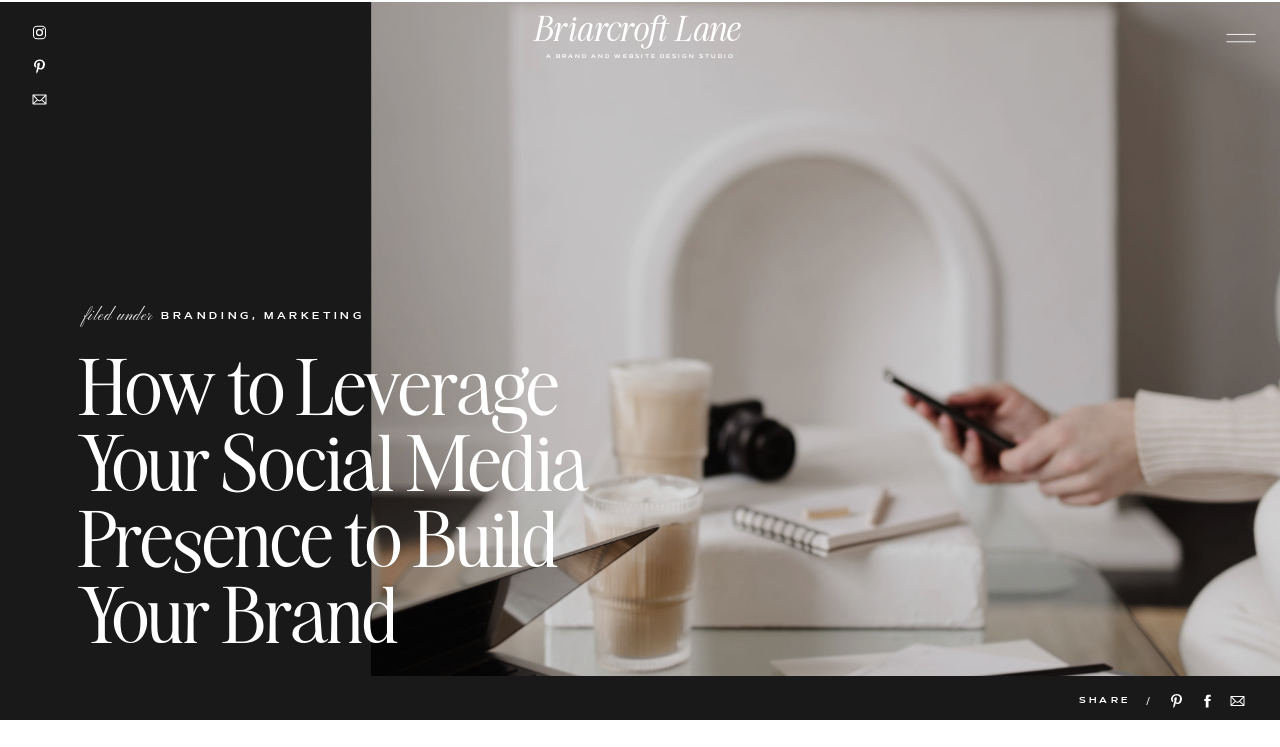

--- FILE ---
content_type: text/html; charset=UTF-8
request_url: https://briarcroftlane.com/how-to-leverage-your-social-media-presence-to-build-a-memorable-brand/
body_size: 27446
content:
<!DOCTYPE html>
<html lang="en-US" class="d">
<head>
<link rel="stylesheet" type="text/css" href="//lib.showit.co/engine/2.4.3/showit.css" />
<meta name='robots' content='index, follow, max-image-preview:large, max-snippet:-1, max-video-preview:-1' />

            <script data-no-defer="1" data-ezscrex="false" data-cfasync="false" data-pagespeed-no-defer data-cookieconsent="ignore">
                var ctPublicFunctions = {"_ajax_nonce":"0cdf64aadb","_rest_nonce":"e8d5066ab8","_ajax_url":"\/wp-admin\/admin-ajax.php","_rest_url":"https:\/\/briarcroftlane.com\/wp-json\/","data__cookies_type":"native","data__ajax_type":false,"data__bot_detector_enabled":1,"data__frontend_data_log_enabled":1,"cookiePrefix":"","wprocket_detected":false,"host_url":"briarcroftlane.com","text__ee_click_to_select":"Click to select the whole data","text__ee_original_email":"The complete one is","text__ee_got_it":"Got it","text__ee_blocked":"Blocked","text__ee_cannot_connect":"Cannot connect","text__ee_cannot_decode":"Can not decode email. Unknown reason","text__ee_email_decoder":"CleanTalk email decoder","text__ee_wait_for_decoding":"The magic is on the way!","text__ee_decoding_process":"Please wait a few seconds while we decode the contact data."}
            </script>
        
            <script data-no-defer="1" data-ezscrex="false" data-cfasync="false" data-pagespeed-no-defer data-cookieconsent="ignore">
                var ctPublic = {"_ajax_nonce":"0cdf64aadb","settings__forms__check_internal":"0","settings__forms__check_external":"0","settings__forms__force_protection":0,"settings__forms__search_test":"0","settings__data__bot_detector_enabled":1,"settings__sfw__anti_crawler":0,"blog_home":"https:\/\/briarcroftlane.com\/","pixel__setting":"3","pixel__enabled":false,"pixel__url":"https:\/\/moderate11-v4.cleantalk.org\/pixel\/8218415f020d9226304ede1a711522c7.gif","data__email_check_before_post":"1","data__email_check_exist_post":1,"data__cookies_type":"native","data__key_is_ok":true,"data__visible_fields_required":true,"wl_brandname":"Anti-Spam by CleanTalk","wl_brandname_short":"CleanTalk","ct_checkjs_key":97180420,"emailEncoderPassKey":"5a20d53bf044250f1e2b9977fecddf92","bot_detector_forms_excluded":"W10=","advancedCacheExists":false,"varnishCacheExists":false,"wc_ajax_add_to_cart":false}
            </script>
        
	<!-- This site is optimized with the Yoast SEO plugin v25.9 - https://yoast.com/wordpress/plugins/seo/ -->
	<title>How to Leverage Your Social Media Presence to Build Your Brand</title>
	<meta name="description" content="By following these tips, you can leverage your social media presence to build your brand and connect with your audience." />
	<link rel="canonical" href="https://briarcroftlane.com/how-to-leverage-your-social-media-presence-to-build-a-memorable-brand/" />
	<meta property="og:locale" content="en_US" />
	<meta property="og:type" content="article" />
	<meta property="og:title" content="How to Leverage Your Social Media Presence to Build Your Brand" />
	<meta property="og:description" content="By following these tips, you can leverage your social media presence to build your brand and connect with your audience." />
	<meta property="og:url" content="https://briarcroftlane.com/how-to-leverage-your-social-media-presence-to-build-a-memorable-brand/" />
	<meta property="og:site_name" content="briarcroftlane.com" />
	<meta property="article:publisher" content="https://www.facebook.com/briarcroftlane" />
	<meta property="article:published_time" content="2023-03-30T16:00:00+00:00" />
	<meta property="article:modified_time" content="2025-01-27T20:56:47+00:00" />
	<meta property="og:image" content="https://briarcroftlane.com/wp-content/uploads/sites/22565/2023/02/haute-stock-photography-subscription-academia-collection-final-21-scaled.jpg" />
	<meta property="og:image:width" content="1707" />
	<meta property="og:image:height" content="2560" />
	<meta property="og:image:type" content="image/jpeg" />
	<meta name="author" content="Christiana Nicole" />
	<meta name="twitter:card" content="summary_large_image" />
	<meta name="twitter:label1" content="Written by" />
	<meta name="twitter:data1" content="Christiana Nicole" />
	<meta name="twitter:label2" content="Est. reading time" />
	<meta name="twitter:data2" content="5 minutes" />
	<script type="application/ld+json" class="yoast-schema-graph">{"@context":"https://schema.org","@graph":[{"@type":"Article","@id":"https://briarcroftlane.com/how-to-leverage-your-social-media-presence-to-build-a-memorable-brand/#article","isPartOf":{"@id":"https://briarcroftlane.com/how-to-leverage-your-social-media-presence-to-build-a-memorable-brand/"},"author":{"name":"Christiana Nicole","@id":"https://briarcroftlane.com/#/schema/person/23f98d9a507b164451fdebeb3c743a08"},"headline":"How to Leverage Your Social Media Presence to Build Your Brand","datePublished":"2023-03-30T16:00:00+00:00","dateModified":"2025-01-27T20:56:47+00:00","mainEntityOfPage":{"@id":"https://briarcroftlane.com/how-to-leverage-your-social-media-presence-to-build-a-memorable-brand/"},"wordCount":1016,"commentCount":0,"publisher":{"@id":"https://briarcroftlane.com/#organization"},"image":{"@id":"https://briarcroftlane.com/how-to-leverage-your-social-media-presence-to-build-a-memorable-brand/#primaryimage"},"thumbnailUrl":"https://briarcroftlane.com/wp-content/uploads/sites/22565/2023/02/haute-stock-photography-subscription-academia-collection-final-21-scaled.jpg","articleSection":["Branding","Marketing"],"inLanguage":"en-US","potentialAction":[{"@type":"CommentAction","name":"Comment","target":["https://briarcroftlane.com/how-to-leverage-your-social-media-presence-to-build-a-memorable-brand/#respond"]}]},{"@type":"WebPage","@id":"https://briarcroftlane.com/how-to-leverage-your-social-media-presence-to-build-a-memorable-brand/","url":"https://briarcroftlane.com/how-to-leverage-your-social-media-presence-to-build-a-memorable-brand/","name":"How to Leverage Your Social Media Presence to Build Your Brand","isPartOf":{"@id":"https://briarcroftlane.com/#website"},"primaryImageOfPage":{"@id":"https://briarcroftlane.com/how-to-leverage-your-social-media-presence-to-build-a-memorable-brand/#primaryimage"},"image":{"@id":"https://briarcroftlane.com/how-to-leverage-your-social-media-presence-to-build-a-memorable-brand/#primaryimage"},"thumbnailUrl":"https://briarcroftlane.com/wp-content/uploads/sites/22565/2023/02/haute-stock-photography-subscription-academia-collection-final-21-scaled.jpg","datePublished":"2023-03-30T16:00:00+00:00","dateModified":"2025-01-27T20:56:47+00:00","description":"By following these tips, you can leverage your social media presence to build your brand and connect with your audience.","breadcrumb":{"@id":"https://briarcroftlane.com/how-to-leverage-your-social-media-presence-to-build-a-memorable-brand/#breadcrumb"},"inLanguage":"en-US","potentialAction":[{"@type":"ReadAction","target":["https://briarcroftlane.com/how-to-leverage-your-social-media-presence-to-build-a-memorable-brand/"]}]},{"@type":"ImageObject","inLanguage":"en-US","@id":"https://briarcroftlane.com/how-to-leverage-your-social-media-presence-to-build-a-memorable-brand/#primaryimage","url":"https://briarcroftlane.com/wp-content/uploads/sites/22565/2023/02/haute-stock-photography-subscription-academia-collection-final-21-scaled.jpg","contentUrl":"https://briarcroftlane.com/wp-content/uploads/sites/22565/2023/02/haute-stock-photography-subscription-academia-collection-final-21-scaled.jpg","width":1707,"height":2560},{"@type":"BreadcrumbList","@id":"https://briarcroftlane.com/how-to-leverage-your-social-media-presence-to-build-a-memorable-brand/#breadcrumb","itemListElement":[{"@type":"ListItem","position":1,"name":"Home","item":"https://briarcroftlane.com/"},{"@type":"ListItem","position":2,"name":"Blog","item":"https://briarcroftlane.com/blog/"},{"@type":"ListItem","position":3,"name":"How to Leverage Your Social Media Presence to Build Your Brand"}]},{"@type":"WebSite","@id":"https://briarcroftlane.com/#website","url":"https://briarcroftlane.com/","name":"briarcroftlane.com","description":"","publisher":{"@id":"https://briarcroftlane.com/#organization"},"potentialAction":[{"@type":"SearchAction","target":{"@type":"EntryPoint","urlTemplate":"https://briarcroftlane.com/?s={search_term_string}"},"query-input":{"@type":"PropertyValueSpecification","valueRequired":true,"valueName":"search_term_string"}}],"inLanguage":"en-US"},{"@type":"Organization","@id":"https://briarcroftlane.com/#organization","name":"Briarcroft Lane","url":"https://briarcroftlane.com/","logo":{"@type":"ImageObject","inLanguage":"en-US","@id":"https://briarcroftlane.com/#/schema/logo/image/","url":"https://briarcroftlane.com/wp-content/uploads/sites/22565/2023/01/Briarcroft-Lane-Design-Studio_Logo.png","contentUrl":"https://briarcroftlane.com/wp-content/uploads/sites/22565/2023/01/Briarcroft-Lane-Design-Studio_Logo.png","width":1987,"height":723,"caption":"Briarcroft Lane"},"image":{"@id":"https://briarcroftlane.com/#/schema/logo/image/"},"sameAs":["https://www.facebook.com/briarcroftlane","https://www.instagram.com/briarcroftlane","https://www.pinterest.com/briarcroftlane"]},{"@type":"Person","@id":"https://briarcroftlane.com/#/schema/person/23f98d9a507b164451fdebeb3c743a08","name":"Christiana Nicole","image":{"@type":"ImageObject","inLanguage":"en-US","@id":"https://briarcroftlane.com/#/schema/person/image/","url":"https://secure.gravatar.com/avatar/ee2360f25ade6504a3e2396329b54d5b1f580cf8cd38cf32ab561bedda0699bd?s=96&d=mm&r=g","contentUrl":"https://secure.gravatar.com/avatar/ee2360f25ade6504a3e2396329b54d5b1f580cf8cd38cf32ab561bedda0699bd?s=96&d=mm&r=g","caption":"Christiana Nicole"},"url":"https://briarcroftlane.com/author/hellochristiananicole-com-2/"}]}</script>
	<!-- / Yoast SEO plugin. -->


<link rel='dns-prefetch' href='//fd.cleantalk.org' />
<link rel="alternate" type="application/rss+xml" title="briarcroftlane.com &raquo; Feed" href="https://briarcroftlane.com/feed/" />
<link rel="alternate" type="application/rss+xml" title="briarcroftlane.com &raquo; Comments Feed" href="https://briarcroftlane.com/comments/feed/" />
<link rel="alternate" type="application/rss+xml" title="briarcroftlane.com &raquo; How to Leverage Your Social Media Presence to Build Your Brand Comments Feed" href="https://briarcroftlane.com/how-to-leverage-your-social-media-presence-to-build-a-memorable-brand/feed/" />
<script type="text/javascript">
/* <![CDATA[ */
window._wpemojiSettings = {"baseUrl":"https:\/\/s.w.org\/images\/core\/emoji\/16.0.1\/72x72\/","ext":".png","svgUrl":"https:\/\/s.w.org\/images\/core\/emoji\/16.0.1\/svg\/","svgExt":".svg","source":{"concatemoji":"https:\/\/briarcroftlane.com\/wp-includes\/js\/wp-emoji-release.min.js?ver=6.8.3"}};
/*! This file is auto-generated */
!function(s,n){var o,i,e;function c(e){try{var t={supportTests:e,timestamp:(new Date).valueOf()};sessionStorage.setItem(o,JSON.stringify(t))}catch(e){}}function p(e,t,n){e.clearRect(0,0,e.canvas.width,e.canvas.height),e.fillText(t,0,0);var t=new Uint32Array(e.getImageData(0,0,e.canvas.width,e.canvas.height).data),a=(e.clearRect(0,0,e.canvas.width,e.canvas.height),e.fillText(n,0,0),new Uint32Array(e.getImageData(0,0,e.canvas.width,e.canvas.height).data));return t.every(function(e,t){return e===a[t]})}function u(e,t){e.clearRect(0,0,e.canvas.width,e.canvas.height),e.fillText(t,0,0);for(var n=e.getImageData(16,16,1,1),a=0;a<n.data.length;a++)if(0!==n.data[a])return!1;return!0}function f(e,t,n,a){switch(t){case"flag":return n(e,"\ud83c\udff3\ufe0f\u200d\u26a7\ufe0f","\ud83c\udff3\ufe0f\u200b\u26a7\ufe0f")?!1:!n(e,"\ud83c\udde8\ud83c\uddf6","\ud83c\udde8\u200b\ud83c\uddf6")&&!n(e,"\ud83c\udff4\udb40\udc67\udb40\udc62\udb40\udc65\udb40\udc6e\udb40\udc67\udb40\udc7f","\ud83c\udff4\u200b\udb40\udc67\u200b\udb40\udc62\u200b\udb40\udc65\u200b\udb40\udc6e\u200b\udb40\udc67\u200b\udb40\udc7f");case"emoji":return!a(e,"\ud83e\udedf")}return!1}function g(e,t,n,a){var r="undefined"!=typeof WorkerGlobalScope&&self instanceof WorkerGlobalScope?new OffscreenCanvas(300,150):s.createElement("canvas"),o=r.getContext("2d",{willReadFrequently:!0}),i=(o.textBaseline="top",o.font="600 32px Arial",{});return e.forEach(function(e){i[e]=t(o,e,n,a)}),i}function t(e){var t=s.createElement("script");t.src=e,t.defer=!0,s.head.appendChild(t)}"undefined"!=typeof Promise&&(o="wpEmojiSettingsSupports",i=["flag","emoji"],n.supports={everything:!0,everythingExceptFlag:!0},e=new Promise(function(e){s.addEventListener("DOMContentLoaded",e,{once:!0})}),new Promise(function(t){var n=function(){try{var e=JSON.parse(sessionStorage.getItem(o));if("object"==typeof e&&"number"==typeof e.timestamp&&(new Date).valueOf()<e.timestamp+604800&&"object"==typeof e.supportTests)return e.supportTests}catch(e){}return null}();if(!n){if("undefined"!=typeof Worker&&"undefined"!=typeof OffscreenCanvas&&"undefined"!=typeof URL&&URL.createObjectURL&&"undefined"!=typeof Blob)try{var e="postMessage("+g.toString()+"("+[JSON.stringify(i),f.toString(),p.toString(),u.toString()].join(",")+"));",a=new Blob([e],{type:"text/javascript"}),r=new Worker(URL.createObjectURL(a),{name:"wpTestEmojiSupports"});return void(r.onmessage=function(e){c(n=e.data),r.terminate(),t(n)})}catch(e){}c(n=g(i,f,p,u))}t(n)}).then(function(e){for(var t in e)n.supports[t]=e[t],n.supports.everything=n.supports.everything&&n.supports[t],"flag"!==t&&(n.supports.everythingExceptFlag=n.supports.everythingExceptFlag&&n.supports[t]);n.supports.everythingExceptFlag=n.supports.everythingExceptFlag&&!n.supports.flag,n.DOMReady=!1,n.readyCallback=function(){n.DOMReady=!0}}).then(function(){return e}).then(function(){var e;n.supports.everything||(n.readyCallback(),(e=n.source||{}).concatemoji?t(e.concatemoji):e.wpemoji&&e.twemoji&&(t(e.twemoji),t(e.wpemoji)))}))}((window,document),window._wpemojiSettings);
/* ]]> */
</script>
<style id='wp-emoji-styles-inline-css' type='text/css'>

	img.wp-smiley, img.emoji {
		display: inline !important;
		border: none !important;
		box-shadow: none !important;
		height: 1em !important;
		width: 1em !important;
		margin: 0 0.07em !important;
		vertical-align: -0.1em !important;
		background: none !important;
		padding: 0 !important;
	}
</style>
<link rel='stylesheet' id='wp-block-library-css' href='https://briarcroftlane.com/wp-includes/css/dist/block-library/style.min.css?ver=6.8.3' type='text/css' media='all' />
<style id='classic-theme-styles-inline-css' type='text/css'>
/*! This file is auto-generated */
.wp-block-button__link{color:#fff;background-color:#32373c;border-radius:9999px;box-shadow:none;text-decoration:none;padding:calc(.667em + 2px) calc(1.333em + 2px);font-size:1.125em}.wp-block-file__button{background:#32373c;color:#fff;text-decoration:none}
</style>
<style id='global-styles-inline-css' type='text/css'>
:root{--wp--preset--aspect-ratio--square: 1;--wp--preset--aspect-ratio--4-3: 4/3;--wp--preset--aspect-ratio--3-4: 3/4;--wp--preset--aspect-ratio--3-2: 3/2;--wp--preset--aspect-ratio--2-3: 2/3;--wp--preset--aspect-ratio--16-9: 16/9;--wp--preset--aspect-ratio--9-16: 9/16;--wp--preset--color--black: #000000;--wp--preset--color--cyan-bluish-gray: #abb8c3;--wp--preset--color--white: #ffffff;--wp--preset--color--pale-pink: #f78da7;--wp--preset--color--vivid-red: #cf2e2e;--wp--preset--color--luminous-vivid-orange: #ff6900;--wp--preset--color--luminous-vivid-amber: #fcb900;--wp--preset--color--light-green-cyan: #7bdcb5;--wp--preset--color--vivid-green-cyan: #00d084;--wp--preset--color--pale-cyan-blue: #8ed1fc;--wp--preset--color--vivid-cyan-blue: #0693e3;--wp--preset--color--vivid-purple: #9b51e0;--wp--preset--gradient--vivid-cyan-blue-to-vivid-purple: linear-gradient(135deg,rgba(6,147,227,1) 0%,rgb(155,81,224) 100%);--wp--preset--gradient--light-green-cyan-to-vivid-green-cyan: linear-gradient(135deg,rgb(122,220,180) 0%,rgb(0,208,130) 100%);--wp--preset--gradient--luminous-vivid-amber-to-luminous-vivid-orange: linear-gradient(135deg,rgba(252,185,0,1) 0%,rgba(255,105,0,1) 100%);--wp--preset--gradient--luminous-vivid-orange-to-vivid-red: linear-gradient(135deg,rgba(255,105,0,1) 0%,rgb(207,46,46) 100%);--wp--preset--gradient--very-light-gray-to-cyan-bluish-gray: linear-gradient(135deg,rgb(238,238,238) 0%,rgb(169,184,195) 100%);--wp--preset--gradient--cool-to-warm-spectrum: linear-gradient(135deg,rgb(74,234,220) 0%,rgb(151,120,209) 20%,rgb(207,42,186) 40%,rgb(238,44,130) 60%,rgb(251,105,98) 80%,rgb(254,248,76) 100%);--wp--preset--gradient--blush-light-purple: linear-gradient(135deg,rgb(255,206,236) 0%,rgb(152,150,240) 100%);--wp--preset--gradient--blush-bordeaux: linear-gradient(135deg,rgb(254,205,165) 0%,rgb(254,45,45) 50%,rgb(107,0,62) 100%);--wp--preset--gradient--luminous-dusk: linear-gradient(135deg,rgb(255,203,112) 0%,rgb(199,81,192) 50%,rgb(65,88,208) 100%);--wp--preset--gradient--pale-ocean: linear-gradient(135deg,rgb(255,245,203) 0%,rgb(182,227,212) 50%,rgb(51,167,181) 100%);--wp--preset--gradient--electric-grass: linear-gradient(135deg,rgb(202,248,128) 0%,rgb(113,206,126) 100%);--wp--preset--gradient--midnight: linear-gradient(135deg,rgb(2,3,129) 0%,rgb(40,116,252) 100%);--wp--preset--font-size--small: 13px;--wp--preset--font-size--medium: 20px;--wp--preset--font-size--large: 36px;--wp--preset--font-size--x-large: 42px;--wp--preset--spacing--20: 0.44rem;--wp--preset--spacing--30: 0.67rem;--wp--preset--spacing--40: 1rem;--wp--preset--spacing--50: 1.5rem;--wp--preset--spacing--60: 2.25rem;--wp--preset--spacing--70: 3.38rem;--wp--preset--spacing--80: 5.06rem;--wp--preset--shadow--natural: 6px 6px 9px rgba(0, 0, 0, 0.2);--wp--preset--shadow--deep: 12px 12px 50px rgba(0, 0, 0, 0.4);--wp--preset--shadow--sharp: 6px 6px 0px rgba(0, 0, 0, 0.2);--wp--preset--shadow--outlined: 6px 6px 0px -3px rgba(255, 255, 255, 1), 6px 6px rgba(0, 0, 0, 1);--wp--preset--shadow--crisp: 6px 6px 0px rgba(0, 0, 0, 1);}:where(.is-layout-flex){gap: 0.5em;}:where(.is-layout-grid){gap: 0.5em;}body .is-layout-flex{display: flex;}.is-layout-flex{flex-wrap: wrap;align-items: center;}.is-layout-flex > :is(*, div){margin: 0;}body .is-layout-grid{display: grid;}.is-layout-grid > :is(*, div){margin: 0;}:where(.wp-block-columns.is-layout-flex){gap: 2em;}:where(.wp-block-columns.is-layout-grid){gap: 2em;}:where(.wp-block-post-template.is-layout-flex){gap: 1.25em;}:where(.wp-block-post-template.is-layout-grid){gap: 1.25em;}.has-black-color{color: var(--wp--preset--color--black) !important;}.has-cyan-bluish-gray-color{color: var(--wp--preset--color--cyan-bluish-gray) !important;}.has-white-color{color: var(--wp--preset--color--white) !important;}.has-pale-pink-color{color: var(--wp--preset--color--pale-pink) !important;}.has-vivid-red-color{color: var(--wp--preset--color--vivid-red) !important;}.has-luminous-vivid-orange-color{color: var(--wp--preset--color--luminous-vivid-orange) !important;}.has-luminous-vivid-amber-color{color: var(--wp--preset--color--luminous-vivid-amber) !important;}.has-light-green-cyan-color{color: var(--wp--preset--color--light-green-cyan) !important;}.has-vivid-green-cyan-color{color: var(--wp--preset--color--vivid-green-cyan) !important;}.has-pale-cyan-blue-color{color: var(--wp--preset--color--pale-cyan-blue) !important;}.has-vivid-cyan-blue-color{color: var(--wp--preset--color--vivid-cyan-blue) !important;}.has-vivid-purple-color{color: var(--wp--preset--color--vivid-purple) !important;}.has-black-background-color{background-color: var(--wp--preset--color--black) !important;}.has-cyan-bluish-gray-background-color{background-color: var(--wp--preset--color--cyan-bluish-gray) !important;}.has-white-background-color{background-color: var(--wp--preset--color--white) !important;}.has-pale-pink-background-color{background-color: var(--wp--preset--color--pale-pink) !important;}.has-vivid-red-background-color{background-color: var(--wp--preset--color--vivid-red) !important;}.has-luminous-vivid-orange-background-color{background-color: var(--wp--preset--color--luminous-vivid-orange) !important;}.has-luminous-vivid-amber-background-color{background-color: var(--wp--preset--color--luminous-vivid-amber) !important;}.has-light-green-cyan-background-color{background-color: var(--wp--preset--color--light-green-cyan) !important;}.has-vivid-green-cyan-background-color{background-color: var(--wp--preset--color--vivid-green-cyan) !important;}.has-pale-cyan-blue-background-color{background-color: var(--wp--preset--color--pale-cyan-blue) !important;}.has-vivid-cyan-blue-background-color{background-color: var(--wp--preset--color--vivid-cyan-blue) !important;}.has-vivid-purple-background-color{background-color: var(--wp--preset--color--vivid-purple) !important;}.has-black-border-color{border-color: var(--wp--preset--color--black) !important;}.has-cyan-bluish-gray-border-color{border-color: var(--wp--preset--color--cyan-bluish-gray) !important;}.has-white-border-color{border-color: var(--wp--preset--color--white) !important;}.has-pale-pink-border-color{border-color: var(--wp--preset--color--pale-pink) !important;}.has-vivid-red-border-color{border-color: var(--wp--preset--color--vivid-red) !important;}.has-luminous-vivid-orange-border-color{border-color: var(--wp--preset--color--luminous-vivid-orange) !important;}.has-luminous-vivid-amber-border-color{border-color: var(--wp--preset--color--luminous-vivid-amber) !important;}.has-light-green-cyan-border-color{border-color: var(--wp--preset--color--light-green-cyan) !important;}.has-vivid-green-cyan-border-color{border-color: var(--wp--preset--color--vivid-green-cyan) !important;}.has-pale-cyan-blue-border-color{border-color: var(--wp--preset--color--pale-cyan-blue) !important;}.has-vivid-cyan-blue-border-color{border-color: var(--wp--preset--color--vivid-cyan-blue) !important;}.has-vivid-purple-border-color{border-color: var(--wp--preset--color--vivid-purple) !important;}.has-vivid-cyan-blue-to-vivid-purple-gradient-background{background: var(--wp--preset--gradient--vivid-cyan-blue-to-vivid-purple) !important;}.has-light-green-cyan-to-vivid-green-cyan-gradient-background{background: var(--wp--preset--gradient--light-green-cyan-to-vivid-green-cyan) !important;}.has-luminous-vivid-amber-to-luminous-vivid-orange-gradient-background{background: var(--wp--preset--gradient--luminous-vivid-amber-to-luminous-vivid-orange) !important;}.has-luminous-vivid-orange-to-vivid-red-gradient-background{background: var(--wp--preset--gradient--luminous-vivid-orange-to-vivid-red) !important;}.has-very-light-gray-to-cyan-bluish-gray-gradient-background{background: var(--wp--preset--gradient--very-light-gray-to-cyan-bluish-gray) !important;}.has-cool-to-warm-spectrum-gradient-background{background: var(--wp--preset--gradient--cool-to-warm-spectrum) !important;}.has-blush-light-purple-gradient-background{background: var(--wp--preset--gradient--blush-light-purple) !important;}.has-blush-bordeaux-gradient-background{background: var(--wp--preset--gradient--blush-bordeaux) !important;}.has-luminous-dusk-gradient-background{background: var(--wp--preset--gradient--luminous-dusk) !important;}.has-pale-ocean-gradient-background{background: var(--wp--preset--gradient--pale-ocean) !important;}.has-electric-grass-gradient-background{background: var(--wp--preset--gradient--electric-grass) !important;}.has-midnight-gradient-background{background: var(--wp--preset--gradient--midnight) !important;}.has-small-font-size{font-size: var(--wp--preset--font-size--small) !important;}.has-medium-font-size{font-size: var(--wp--preset--font-size--medium) !important;}.has-large-font-size{font-size: var(--wp--preset--font-size--large) !important;}.has-x-large-font-size{font-size: var(--wp--preset--font-size--x-large) !important;}
:where(.wp-block-post-template.is-layout-flex){gap: 1.25em;}:where(.wp-block-post-template.is-layout-grid){gap: 1.25em;}
:where(.wp-block-columns.is-layout-flex){gap: 2em;}:where(.wp-block-columns.is-layout-grid){gap: 2em;}
:root :where(.wp-block-pullquote){font-size: 1.5em;line-height: 1.6;}
</style>
<link rel='stylesheet' id='cleantalk-public-css-css' href='https://briarcroftlane.com/wp-content/plugins/cleantalk-spam-protect/css/cleantalk-public.min.css?ver=6.64_1758580666' type='text/css' media='all' />
<link rel='stylesheet' id='cleantalk-email-decoder-css-css' href='https://briarcroftlane.com/wp-content/plugins/cleantalk-spam-protect/css/cleantalk-email-decoder.min.css?ver=6.64_1758580666' type='text/css' media='all' />
<script type="text/javascript" src="https://briarcroftlane.com/wp-content/plugins/cleantalk-spam-protect/js/apbct-public-bundle.min.js?ver=6.64_1758580666" id="apbct-public-bundle.min-js-js"></script>
<script type="text/javascript" src="https://fd.cleantalk.org/ct-bot-detector-wrapper.js?ver=6.64" id="ct_bot_detector-js" defer="defer" data-wp-strategy="defer"></script>
<script type="text/javascript" src="https://briarcroftlane.com/wp-includes/js/jquery/jquery.min.js?ver=3.7.1" id="jquery-core-js"></script>
<script type="text/javascript" src="https://briarcroftlane.com/wp-includes/js/jquery/jquery-migrate.min.js?ver=3.4.1" id="jquery-migrate-js"></script>
<script type="text/javascript" src="https://briarcroftlane.com/wp-content/plugins/showit/public/js/showit.js?ver=1765944609" id="si-script-js"></script>
<link rel="https://api.w.org/" href="https://briarcroftlane.com/wp-json/" /><link rel="alternate" title="JSON" type="application/json" href="https://briarcroftlane.com/wp-json/wp/v2/posts/492" /><link rel="EditURI" type="application/rsd+xml" title="RSD" href="https://briarcroftlane.com/xmlrpc.php?rsd" />
<link rel='shortlink' href='https://briarcroftlane.com/?p=492' />
<link rel="alternate" title="oEmbed (JSON)" type="application/json+oembed" href="https://briarcroftlane.com/wp-json/oembed/1.0/embed?url=https%3A%2F%2Fbriarcroftlane.com%2Fhow-to-leverage-your-social-media-presence-to-build-a-memorable-brand%2F" />
<link rel="alternate" title="oEmbed (XML)" type="text/xml+oembed" href="https://briarcroftlane.com/wp-json/oembed/1.0/embed?url=https%3A%2F%2Fbriarcroftlane.com%2Fhow-to-leverage-your-social-media-presence-to-build-a-memorable-brand%2F&#038;format=xml" />
		<script type="text/javascript" async defer data-pin-color=""  data-pin-hover="true"
			src="https://briarcroftlane.com/wp-content/plugins/pinterest-pin-it-button-on-image-hover-and-post/js/pinit.js"></script>
		
<meta charset="UTF-8" />
<meta name="viewport" content="width=device-width, initial-scale=1" />
<link rel="icon" type="image/png" href="//static.showit.co/200/0SY-FQ9zQ9epBUpH55U0gA/121465/briarcroft-lane-design-studio_logo-1.png" />
<link rel="preconnect" href="https://static.showit.co" />

<link rel="preconnect" href="https://fonts.googleapis.com">
<link rel="preconnect" href="https://fonts.gstatic.com" crossorigin>
<link href="https://fonts.googleapis.com/css?family=Pinyon+Script:regular|Red+Hat+Display:regular|Public+Sans:regular|Public+Sans:500" rel="stylesheet" type="text/css"/>
<style>
@font-face{font-family:Very Vogue Display Italic;src:url('//static.showit.co/file/tJRM5CMoSsKtrMuzO9Nf1g/121465/veryvogue-display-italic.woff');}
@font-face{font-family:Mattone;src:url('//static.showit.co/file/aXY0QrJLQhaFm6yapxrnaQ/121465/mattone-150-webfont.woff');}
@font-face{font-family:Very Vogue Display;src:url('//static.showit.co/file/9bL6L9SxSt6SkHuuDAo7dA/121465/veryvogue-display.woff');}
@font-face{font-family:Editors Note Regular;src:url('//static.showit.co/file/TvhrrI7NQuaBtkycz2Vf9Q/shared/editors_note-regular.woff');}
@font-face{font-family:Editors Note Light Italic;src:url('//static.showit.co/file/A4oH9ACtQ4OLBZLd7GAE3Q/shared/editor_snote-lightitalic.woff');}
@font-face{font-family:Bisous;src:url('//static.showit.co/file/zsoKQ22oTYem6n8HK-Tnvw/121465/bisous-solid.woff');}
</style>
<script id="init_data" type="application/json">
{"mobile":{"w":320,"bgMediaType":"none","bgFillType":"color","bgColor":"#000000:0"},"desktop":{"w":1200,"defaultTrIn":{"type":"fade"},"defaultTrOut":{"type":"fade"},"bgColor":"#000000:0","bgMediaType":"none","bgFillType":"color"},"sid":"fephqjattzgnojszcxboow","break":768,"assetURL":"//static.showit.co","contactFormId":"121465/244008","cfAction":"aHR0cHM6Ly9jbGllbnRzZXJ2aWNlLnNob3dpdC5jby9jb250YWN0Zm9ybQ==","sgAction":"aHR0cHM6Ly9jbGllbnRzZXJ2aWNlLnNob3dpdC5jby9zb2NpYWxncmlk","blockData":[{"slug":"header-light","visible":"a","states":[],"d":{"h":1,"w":1200,"locking":{"scrollOffset":1},"bgFillType":"color","bgColor":"#000000:0","bgMediaType":"none"},"m":{"h":1,"w":320,"locking":{"scrollOffset":1},"bgFillType":"color","bgColor":"#000000:0","bgMediaType":"none"}},{"slug":"header-dark","visible":"a","states":[],"d":{"h":1,"w":1200,"locking":{},"bgFillType":"color","bgColor":"#000000:0","bgMediaType":"none"},"m":{"h":1,"w":320,"locking":{"side":"st"},"bgFillType":"color","bgColor":"#000000:0","bgMediaType":"none"}},{"slug":"post-title","visible":"a","states":[],"d":{"h":724,"w":1200,"locking":{"offset":100},"nature":"wH","bgFillType":"color","bgColor":"colors-1","bgMediaType":"none"},"m":{"h":531,"w":320,"nature":"dH","bgFillType":"color","bgColor":"colors-1","bgMediaType":"none"}},{"slug":"blog-sidebar","visible":"d","states":[],"d":{"h":1,"w":1200,"bgFillType":"color","bgColor":"#fcfbfa","bgMediaType":"none"},"m":{"h":1682,"w":320,"bgFillType":"color","bgColor":"#FFFFFF","bgMediaType":"none"}},{"slug":"pagination-desktop-scroll","visible":"d","states":[],"d":{"h":1,"w":1200,"locking":{"side":"st"},"nature":"dH","aav":3.5,"bgFillType":"color","bgColor":"#000000:0","bgMediaType":"none"},"m":{"h":356,"w":320,"aav":3.5,"bgFillType":"color","bgColor":"#000000:0","bgMediaType":"none"}},{"slug":"post-content","visible":"a","states":[],"d":{"h":579,"w":1200,"nature":"dH","bgFillType":"color","bgColor":"colors-7","bgMediaType":"none"},"m":{"h":694,"w":320,"nature":"dH","bgFillType":"color","bgColor":"colors-7","bgMediaType":"none"}},{"slug":"post-meta","visible":"a","states":[],"d":{"h":198,"w":1200,"bgFillType":"color","bgColor":"colors-1","bgMediaType":"none"},"m":{"h":193,"w":320,"nature":"dH","bgFillType":"color","bgColor":"colors-1","bgMediaType":"none"}},{"slug":"reader-faves-manual","visible":"a","states":[],"d":{"h":761,"w":1200,"bgFillType":"color","bgColor":"colors-7","bgMediaType":"none"},"m":{"h":1313,"w":320,"bgFillType":"color","bgColor":"colors-7","bgMediaType":"none"},"wpPostLookup":true},{"slug":"categories","visible":"a","states":[],"d":{"h":82,"w":1200,"bgFillType":"color","bgColor":"colors-7","bgMediaType":"none"},"m":{"h":122,"w":320,"bgFillType":"color","bgColor":"colors-1","bgMediaType":"none"}},{"slug":"footer","visible":"a","states":[],"d":{"h":500,"w":1200,"bgFillType":"color","bgColor":"colors-1","bgMediaType":"none"},"m":{"h":524,"w":320,"bgFillType":"color","bgColor":"colors-1","bgMediaType":"none"}},{"slug":"pop-nav","visible":"a","states":[],"d":{"h":800,"w":1200,"locking":{"side":"t"},"nature":"wH","trIn":{"type":"slide","duration":1,"direction":"Right"},"stateTrIn":{"type":"none","duration":1,"direction":"none"},"bgFillType":"color","bgColor":"#000000:0","bgMediaType":"none","tr":{"in":{"cl":"slideInRight","d":1,"dl":"0"}}},"m":{"h":520,"w":320,"locking":{"side":"t"},"nature":"wH","trIn":{"type":"slide","direction":"Right"},"stateTrIn":{"type":"slide","duration":1,"direction":"none"},"bgFillType":"color","bgColor":"colors-1","bgMediaType":"none","tr":{"in":{"cl":"slideInRight","d":"0.5","dl":"0"}}}}],"elementData":[{"type":"icon","visible":"d","id":"header-light_0","blockId":"header-light","m":{"x":135,"y":5,"w":50,"h":50,"a":0},"d":{"x":31,"y":91,"w":17,"h":17,"a":0,"lockH":"l"}},{"type":"icon","visible":"d","id":"header-light_1","blockId":"header-light","m":{"x":135,"y":5,"w":50,"h":50,"a":0},"d":{"x":31,"y":58,"w":17,"h":17,"a":0,"lockH":"l"}},{"type":"icon","visible":"d","id":"header-light_2","blockId":"header-light","m":{"x":135,"y":5,"w":50,"h":50,"a":0},"d":{"x":31,"y":24,"w":17,"h":17,"a":0,"lockH":"l"}},{"type":"icon","visible":"a","id":"header-light_3","blockId":"header-light","m":{"x":282,"y":7,"w":26,"h":26,"a":0},"d":{"x":1142,"y":19,"w":38,"h":38,"a":0,"lockH":"r"},"pc":[{"type":"show","block":"pop-nav"}]},{"type":"text","visible":"a","id":"header-light_4","blockId":"header-light","m":{"x":11,"y":10,"w":109,"h":24,"a":0,"trIn":{"cl":"fadeIn","d":1.5,"dl":0.3},"lockV":"b"},"d":{"x":492,"y":10,"w":216,"h":35,"a":0,"trIn":{"cl":"fadeIn","d":1.5,"dl":0.3},"lockV":"b"}},{"type":"text","visible":"d","id":"header-light_5","blockId":"header-light","m":{"x":47,"y":338,"w":116,"h":13,"a":0,"trIn":{"cl":"fadeIn","d":1.25,"dl":0.25},"lockV":"b"},"d":{"x":500,"y":53,"w":200,"h":8,"a":0,"trIn":{"cl":"fadeIn","d":1.5,"dl":0.25},"lockV":"b"}},{"type":"icon","visible":"d","id":"header-dark_0","blockId":"header-dark","m":{"x":135,"y":5,"w":50,"h":50,"a":0},"d":{"x":31,"y":94,"w":17,"h":17,"a":0,"lockH":"l"}},{"type":"icon","visible":"d","id":"header-dark_1","blockId":"header-dark","m":{"x":135,"y":5,"w":50,"h":50,"a":0},"d":{"x":31,"y":61,"w":17,"h":17,"a":0,"lockH":"l"}},{"type":"icon","visible":"d","id":"header-dark_2","blockId":"header-dark","m":{"x":135,"y":5,"w":50,"h":50,"a":0},"d":{"x":31,"y":27,"w":17,"h":17,"a":0,"lockH":"l"}},{"type":"icon","visible":"a","id":"header-dark_3","blockId":"header-dark","m":{"x":281,"y":9,"w":26,"h":26,"a":0},"d":{"x":1142,"y":19,"w":38,"h":38,"a":0,"lockH":"r"},"pc":[{"type":"show","block":"pop-nav"}]},{"type":"text","visible":"a","id":"header-dark_4","blockId":"header-dark","m":{"x":7,"y":9,"w":109,"h":23,"a":0,"trIn":{"cl":"fadeIn","d":1.5,"dl":0.3},"lockV":"b"},"d":{"x":489,"y":26,"w":223,"h":38,"a":0,"trIn":{"cl":"fadeIn","d":1.5,"dl":0.3},"lockV":"b"}},{"type":"text","visible":"d","id":"header-dark_5","blockId":"header-dark","m":{"x":47,"y":338,"w":116,"h":13,"a":0,"trIn":{"cl":"fadeIn","d":1.25,"dl":0.25},"lockV":"b"},"d":{"x":500,"y":67,"w":200,"h":8,"a":0,"trIn":{"cl":"fadeIn","d":1.5,"dl":0.25},"lockV":"b"}},{"type":"graphic","visible":"a","id":"post-title_0","blockId":"post-title","m":{"x":30,"y":137,"w":260,"h":350,"a":0,"o":80,"lockV":"b"},"d":{"x":371,"y":0,"w":829,"h":674,"a":0,"o":85,"lockH":"s","lockV":"s"},"c":{"key":"MjF1PFE4T-qVfonhyfvhHQ/shared/94493fd2-da3d-4a0f-8eea-904368a7b318.jpg","aspect_ratio":1}},{"type":"text","visible":"a","id":"post-title_1","blockId":"post-title","m":{"x":23,"y":65,"w":274,"h":57,"a":0,"trIn":{"cl":"fadeIn","d":0.25,"dl":0.25}},"d":{"x":78,"y":344,"w":605,"h":320,"a":0,"trIn":{"cl":"fadeIn","d":1.25,"dl":0.5},"lockH":"l","lockV":"t"}},{"type":"icon","visible":"a","id":"post-title_2","blockId":"post-title","m":{"x":271,"y":498,"w":14,"h":21,"a":0,"lockV":"b"},"d":{"x":1088,"y":689,"w":17,"h":20,"a":0,"lockH":"r","lockV":"b"}},{"type":"icon","visible":"a","id":"post-title_3","blockId":"post-title","m":{"x":246,"y":498,"w":14,"h":21,"a":0,"lockV":"b"},"d":{"x":1119,"y":689,"w":17,"h":20,"a":0,"lockH":"r","lockV":"b"}},{"type":"text","visible":"a","id":"post-title_4","blockId":"post-title","m":{"x":99,"y":501,"w":138,"h":15,"a":0,"trIn":{"cl":"fadeIn","d":1.25,"dl":0.25},"lockV":"b"},"d":{"x":999,"y":691,"w":83,"h":15,"a":0,"trIn":{"cl":"fadeIn","d":1.25,"dl":0.25},"lockH":"r","lockV":"b"}},{"type":"text","visible":"a","id":"post-title_5","blockId":"post-title","m":{"x":-120,"y":265,"w":270,"h":14,"a":270,"o":100,"lockV":"b"},"d":{"x":161,"y":307,"w":439,"h":14,"a":0,"trIn":{"cl":"fadeIn","d":1.5,"dl":0},"lockH":"l","lockV":"t"}},{"type":"text","visible":"a","id":"post-title_6","blockId":"post-title","m":{"x":-17,"y":441,"w":68,"h":14,"a":270,"lockV":"b"},"d":{"x":83,"y":308,"w":72,"h":13,"a":0,"lockH":"l","lockV":"t"}},{"type":"icon","visible":"a","id":"post-title_7","blockId":"post-title","m":{"x":296,"y":498,"w":14,"h":21,"a":0,"lockV":"b"},"d":{"x":1149,"y":689,"w":17,"h":20,"a":0,"lockH":"r","lockV":"b"}},{"type":"graphic","visible":"a","id":"blog-sidebar_0","blockId":"blog-sidebar","m":{"x":25,"y":451.667,"w":250,"h":329,"a":0},"d":{"x":137,"y":92,"w":233,"h":304,"a":0,"gs":{"s":10,"t":"zoom","p":120,"y":50,"x":80}},"c":{"key":"-WFmyTIRT5aDjVISjwJOGg/121465/briarcroft-lane-design-studio_brand-strategy_branding_showit-website-design_58.jpg","aspect_ratio":0.66667}},{"type":"text","visible":"a","id":"blog-sidebar_1","blockId":"blog-sidebar","m":{"x":219,"y":16.221,"w":99,"h":125,"a":0},"d":{"x":156,"y":397,"w":195,"h":50,"a":0}},{"type":"text","visible":"a","id":"blog-sidebar_2","blockId":"blog-sidebar","m":{"x":80,"y":485,"w":160,"h":17,"a":0},"d":{"x":141,"y":469,"w":226,"h":35,"a":0}},{"type":"text","visible":"a","id":"blog-sidebar_3","blockId":"blog-sidebar","m":{"x":142,"y":417.388,"w":224.006,"h":134.01,"a":0},"d":{"x":141,"y":515,"w":226,"h":147,"a":0}},{"type":"simple","visible":"a","id":"blog-sidebar_4","blockId":"blog-sidebar","m":{"x":80,"y":473,"w":160,"h":40,"a":0},"d":{"x":162,"y":687,"w":183,"h":42,"a":0}},{"type":"text","visible":"a","id":"blog-sidebar_5","blockId":"blog-sidebar","m":{"x":80,"y":485,"w":160,"h":17,"a":0},"d":{"x":169,"y":698,"w":169,"h":20,"a":0}},{"type":"icon","visible":"a","id":"blog-sidebar_6","blockId":"blog-sidebar","m":{"x":259,"y":564.883,"w":22.639,"h":22.323,"a":0},"d":{"x":178,"y":813,"w":25,"h":21,"a":0}},{"type":"text","visible":"a","id":"blog-sidebar_7","blockId":"blog-sidebar","m":{"x":20,"y":666,"w":245,"h":21,"a":0},"d":{"x":220,"y":813,"w":115,"h":18,"a":0}},{"type":"icon","visible":"a","id":"blog-sidebar_8","blockId":"blog-sidebar","m":{"x":259,"y":564.883,"w":22.639,"h":22.323,"a":0},"d":{"x":178,"y":856,"w":25,"h":21,"a":0}},{"type":"text","visible":"a","id":"blog-sidebar_9","blockId":"blog-sidebar","m":{"x":20,"y":666,"w":245,"h":21,"a":0},"d":{"x":220,"y":856,"w":115,"h":18,"a":0}},{"type":"graphic","visible":"a","id":"blog-sidebar_10","blockId":"blog-sidebar","m":{"x":25,"y":451.667,"w":250,"h":329,"a":0},"d":{"x":138,"y":913,"w":233,"h":225,"a":0,"o":30,"gs":{"s":2}},"c":{"key":"AoVGGPDSTpiH56wH6gONaw/121465/briarcroft-lane-design-studio_brand-strategy_branding_showit-website-design_121.jpg","aspect_ratio":0.66667}},{"type":"simple","visible":"a","id":"blog-sidebar_11","blockId":"blog-sidebar","m":{"x":82,"y":62,"w":156,"h":39,"a":0},"d":{"x":186,"y":1068,"w":137,"h":41,"a":0}},{"type":"text","visible":"a","id":"blog-sidebar_12","blockId":"blog-sidebar","m":{"x":82,"y":73,"w":156,"h":18,"a":0},"d":{"x":190,"y":1081,"w":129,"h":16,"a":0}},{"type":"text","visible":"a","id":"blog-sidebar_13","blockId":"blog-sidebar","m":{"x":20,"y":666,"w":245,"h":21,"a":0},"d":{"x":176,"y":943,"w":158,"h":99,"a":0,"o":100}},{"type":"icon","visible":"a","id":"blog-sidebar_14","blockId":"blog-sidebar","m":{"x":259,"y":564.883,"w":22.639,"h":22.323,"a":0},"d":{"x":178,"y":770,"w":25,"h":21,"a":0}},{"type":"text","visible":"a","id":"blog-sidebar_15","blockId":"blog-sidebar","m":{"x":20,"y":666,"w":245,"h":21,"a":0},"d":{"x":220,"y":770,"w":139,"h":18,"a":0}},{"type":"text","visible":"d","id":"pagination-desktop-scroll_0","blockId":"pagination-desktop-scroll","m":{"x":129,"y":171,"w":63,"h":15,"a":0},"d":{"x":822,"y":468,"w":601,"h":14,"a":90,"lockH":"r"}},{"type":"text","visible":"d","id":"pagination-desktop-scroll_1","blockId":"pagination-desktop-scroll","m":{"x":55,"y":161,"w":210,"h":35,"a":0},"d":{"x":1080,"y":125,"w":79,"h":22,"a":90,"lockH":"r"}},{"type":"text","visible":"d","id":"pagination-desktop-scroll_2","blockId":"pagination-desktop-scroll","m":{"x":53,"y":264,"w":286,"h":15,"a":90},"d":{"x":-227,"y":470,"w":602,"h":14,"a":90,"lockH":"l"}},{"type":"text","visible":"d","id":"pagination-desktop-scroll_3","blockId":"pagination-desktop-scroll","m":{"x":177,"y":87,"w":64,"h":19,"a":90},"d":{"x":25,"y":137,"w":98,"h":22,"a":90,"lockH":"l"}},{"type":"simple","visible":"a","id":"pagination-desktop-scroll_4","blockId":"pagination-desktop-scroll","m":{"x":-3,"y":-1,"w":331,"h":1,"a":180},"d":{"x":0,"y":-1,"w":1200,"h":1,"a":0,"lockH":"s"}},{"type":"text","visible":"a","id":"post-content_0","blockId":"post-content","m":{"x":32,"y":33,"w":256,"h":561,"a":0},"d":{"x":447,"y":91,"w":612,"h":296,"a":0}},{"type":"text","visible":"a","id":"post-content_1","blockId":"post-content","m":{"x":99,"y":612,"w":122,"h":47,"a":0,"lockV":"b"},"d":{"x":796,"y":406,"w":250,"h":98,"a":0,"lockV":"b"}},{"type":"text","visible":"a","id":"post-meta_0","blockId":"post-meta","m":{"x":41,"y":65,"w":238,"h":32,"a":0,"trIn":{"cl":"fadeIn","d":1.25,"dl":0.25}},"d":{"x":345,"y":107,"w":510,"h":16,"a":0,"trIn":{"cl":"fadeIn","d":1.25,"dl":0.25}}},{"type":"text","visible":"a","id":"post-meta_1","blockId":"post-meta","m":{"x":58,"y":40,"w":204,"h":12,"a":0,"trIn":{"cl":"fadeIn","d":1.25,"dl":0.25}},"d":{"x":498,"y":76,"w":205,"h":15,"a":0,"trIn":{"cl":"fadeIn","d":1.25,"dl":0.25},"lockV":"b"}},{"type":"text","visible":"a","id":"post-meta_2","blockId":"post-meta","m":{"x":169,"y":141,"w":108,"h":14,"a":0},"d":{"x":869,"y":92,"w":295,"h":15,"a":0}},{"type":"text","visible":"a","id":"post-meta_3","blockId":"post-meta","m":{"x":43,"y":141,"w":107,"h":14,"a":0},"d":{"x":37,"y":92,"w":329,"h":15,"a":0}},{"type":"graphic","visible":"a","id":"reader-faves-manual_0","blockId":"reader-faves-manual","m":{"x":40,"y":905,"w":240,"h":323,"a":0,"gs":{"s":50},"trIn":{"cl":"fadeIn","d":1.25,"dl":0.25}},"d":{"x":792,"y":237,"w":280,"h":356,"a":0,"gs":{"s":100},"trIn":{"cl":"fadeIn","d":1.25,"dl":0}},"c":{"key":"b6a2wEp3Quale6AGdTvllA/121465/briarcroft-lane-design-studio_brand-strategy_branding_showit-website-design_157.jpg","aspect_ratio":0.66667}},{"type":"text","visible":"a","id":"reader-faves-manual_1","blockId":"reader-faves-manual","m":{"x":46,"y":844,"w":229,"h":29,"a":0,"trIn":{"cl":"fadeIn","d":1.25,"dl":0.25}},"d":{"x":442,"y":599,"w":319,"h":41,"a":0,"trIn":{"cl":"fadeIn","d":1.25,"dl":0.25}}},{"type":"graphic","visible":"a","id":"reader-faves-manual_2","blockId":"reader-faves-manual","m":{"x":40,"y":507,"w":240,"h":323,"a":0,"gs":{"s":50},"trIn":{"cl":"fadeIn","d":1.25,"dl":0.25}},"d":{"x":441,"y":164,"w":319,"h":429,"a":0,"gs":{"s":0,"t":"zoom","p":110,"x":0},"trIn":{"cl":"fadeIn","d":1.25,"dl":0}},"c":{"key":"ZFN3kHUMTBqqx90bOpebYw/121465/briarcroft-lane-design-studio_brand-strategy_branding_showit-website-design_94.jpg","aspect_ratio":0.66667}},{"type":"text","visible":"a","id":"reader-faves-manual_3","blockId":"reader-faves-manual","m":{"x":46,"y":442,"w":228,"h":28,"a":0,"trIn":{"cl":"fadeIn","d":1.25,"dl":0.25}},"d":{"x":128,"y":605,"w":276,"h":35,"a":0,"trIn":{"cl":"fadeIn","d":1.25,"dl":0.25}}},{"type":"graphic","visible":"a","id":"reader-faves-manual_4","blockId":"reader-faves-manual","m":{"x":40,"y":106,"w":240,"h":323,"a":0,"gs":{"s":20,"t":"cover","p":110,"x":90},"trIn":{"cl":"fadeIn","d":1.25,"dl":0.25}},"d":{"x":125,"y":237,"w":280,"h":356,"a":0,"gs":{"s":10},"trIn":{"cl":"fadeIn","d":1.25,"dl":0}},"c":{"key":"9MT27UI6R6ubM8okElgE4Q/121465/briarcroft-lane-design-studio_brand-strategy_branding_showit-website-design_188.jpg","aspect_ratio":1.49927}},{"type":"text","visible":"a","id":"reader-faves-manual_5","blockId":"reader-faves-manual","m":{"x":35,"y":38,"w":251,"h":43,"a":0,"trIn":{"cl":"fadeIn","d":1.25,"dl":0.5}},"d":{"x":220,"y":104,"w":301,"h":193,"a":0,"trIn":{"cl":"fadeIn","d":"0.5","dl":"0"}}},{"type":"text","visible":"a","id":"reader-faves-manual_6","blockId":"reader-faves-manual","m":{"x":45,"y":1242,"w":230,"h":30,"a":0,"trIn":{"cl":"fadeIn","d":1.25,"dl":0.25}},"d":{"x":801,"y":605,"w":271,"h":35,"a":0,"trIn":{"cl":"fadeIn","d":1.25,"dl":0.25}}},{"type":"simple","visible":"a","id":"categories_0","blockId":"categories","m":{"x":10,"y":88,"w":302,"h":25,"a":0},"d":{"x":956,"y":25,"w":221,"h":33,"a":0}},{"type":"text","visible":"m","id":"categories_1","blockId":"categories","m":{"x":16,"y":94,"w":289,"h":14,"a":0,"trIn":{"cl":"fadeIn","d":1.25,"dl":0.25}},"d":{"x":996,"y":34,"w":141,"h":15,"a":0,"trIn":{"cl":"fadeIn","d":1.25,"dl":0.25}}},{"type":"text","visible":"d","id":"categories_2","blockId":"categories","m":{"x":26,"y":107,"w":125,"h":14,"a":0,"trIn":{"cl":"fadeIn","d":1.25,"dl":0.25}},"d":{"x":967,"y":34,"w":200,"h":15,"a":0,"trIn":{"cl":"fadeIn","d":1.25,"dl":0.25}}},{"type":"text","visible":"a","id":"categories_3","blockId":"categories","m":{"x":216,"y":63,"w":75,"h":14,"a":0,"trIn":{"cl":"fadeIn","d":1.25,"dl":0.25}},"d":{"x":828,"y":34,"w":73,"h":15,"a":0,"trIn":{"cl":"fadeIn","d":1.25,"dl":0.25}}},{"type":"text","visible":"a","id":"categories_4","blockId":"categories","m":{"x":141,"y":12,"w":127,"h":14,"a":0,"trIn":{"cl":"fadeIn","d":1.25,"dl":0.25}},"d":{"x":486,"y":34,"w":111,"h":15,"a":0,"trIn":{"cl":"fadeIn","d":1.25,"dl":0.25}}},{"type":"text","visible":"a","id":"categories_5","blockId":"categories","m":{"x":16,"y":13,"w":148,"h":14,"a":0,"trIn":{"cl":"fadeIn","d":1.25,"dl":0.25}},"d":{"x":51,"y":34,"w":101,"h":15,"a":0,"trIn":{"cl":"fadeIn","d":1.25,"dl":0.25}}},{"type":"text","visible":"a","id":"categories_6","blockId":"categories","m":{"x":179,"y":38,"w":148,"h":14,"a":0,"trIn":{"cl":"fadeIn","d":1.25,"dl":0.25}},"d":{"x":358,"y":34,"w":97,"h":15,"a":0,"trIn":{"cl":"fadeIn","d":1.25,"dl":0.25}}},{"type":"text","visible":"a","id":"categories_7","blockId":"categories","m":{"x":16,"y":63,"w":176,"h":14,"a":0,"trIn":{"cl":"fadeIn","d":1.25,"dl":0.25}},"d":{"x":627,"y":34,"w":171,"h":15,"a":0,"trIn":{"cl":"fadeIn","d":1.25,"dl":0.25}}},{"type":"text","visible":"a","id":"categories_8","blockId":"categories","m":{"x":16,"y":38,"w":148,"h":14,"a":0,"trIn":{"cl":"fadeIn","d":1.25,"dl":0.25}},"d":{"x":182,"y":34,"w":146,"h":15,"a":0,"trIn":{"cl":"fadeIn","d":1.25,"dl":0.25}}},{"type":"text","visible":"a","id":"footer_0","blockId":"footer","m":{"x":8,"y":507,"w":63,"h":10,"a":0},"d":{"x":982,"y":461,"w":136,"h":18,"a":0,"lockH":"r"}},{"type":"text","visible":"a","id":"footer_1","blockId":"footer","m":{"x":171,"y":507,"w":142,"h":10,"a":0},"d":{"x":87,"y":461,"w":236,"h":18,"a":0,"lockH":"l"}},{"type":"social","visible":"a","id":"footer_2","blockId":"footer","m":{"x":17,"y":138,"w":287,"h":91,"a":0},"d":{"x":314,"y":176,"w":572,"h":143,"a":0}},{"type":"icon","visible":"a","id":"footer_3","blockId":"footer","m":{"x":270,"y":251,"w":16,"h":16,"a":0},"d":{"x":406,"y":123,"w":17,"h":20,"a":0}},{"type":"icon","visible":"a","id":"footer_4","blockId":"footer","m":{"x":270,"y":343,"w":16,"h":16,"a":0},"d":{"x":779,"y":123,"w":17,"h":20,"a":0}},{"type":"icon","visible":"a","id":"footer_5","blockId":"footer","m":{"x":270,"y":282,"w":16,"h":16,"a":0},"d":{"x":447,"y":123,"w":17,"h":20,"a":0}},{"type":"icon","visible":"a","id":"footer_6","blockId":"footer","m":{"x":270,"y":312,"w":16,"h":16,"a":0},"d":{"x":739,"y":123,"w":17,"h":20,"a":0}},{"type":"text","visible":"a","id":"footer_7","blockId":"footer","m":{"x":150,"y":315,"w":92,"h":16,"a":0},"d":{"x":982,"y":310,"w":130,"h":18,"a":0,"lockH":"r"}},{"type":"text","visible":"a","id":"footer_8","blockId":"footer","m":{"x":150,"y":284,"w":92,"h":16,"a":0},"d":{"x":982,"y":276,"w":130,"h":18,"a":0,"lockH":"r"}},{"type":"text","visible":"a","id":"footer_9","blockId":"footer","m":{"x":150,"y":347,"w":92,"h":16,"a":0},"d":{"x":982,"y":344,"w":130,"h":18,"a":0,"lockH":"r"}},{"type":"text","visible":"a","id":"footer_10","blockId":"footer","m":{"x":150,"y":252,"w":92,"h":16,"a":0},"d":{"x":982,"y":242,"w":130,"h":18,"a":0,"lockH":"r"}},{"type":"text","visible":"a","id":"footer_11","blockId":"footer","m":{"x":26,"y":315,"w":92,"h":16,"a":0},"d":{"x":982,"y":174,"w":130,"h":18,"a":0,"lockH":"r"}},{"type":"text","visible":"a","id":"footer_12","blockId":"footer","m":{"x":26,"y":284,"w":92,"h":16,"a":0},"d":{"x":982,"y":140,"w":130,"h":18,"a":0,"lockH":"r"}},{"type":"text","visible":"a","id":"footer_13","blockId":"footer","m":{"x":23,"y":80,"w":274,"h":35,"a":0},"d":{"x":89,"y":129,"w":139,"h":205,"a":0,"lockH":"l"}},{"type":"text","visible":"a","id":"footer_14","blockId":"footer","m":{"x":26,"y":252,"w":92,"h":16,"a":0},"d":{"x":982,"y":108,"w":130,"h":16,"a":0,"lockH":"r"}},{"type":"simple","visible":"a","id":"footer_15","blockId":"footer","m":{"x":0,"y":499,"w":320,"h":1,"a":0},"d":{"x":89,"y":441,"w":1023,"h":1,"a":0,"lockH":"s"}},{"type":"text","visible":"a","id":"footer_16","blockId":"footer","m":{"x":50,"y":457,"w":220,"h":12,"a":0},"d":{"x":489,"y":145,"w":223,"h":14,"a":0}},{"type":"text","visible":"a","id":"footer_17","blockId":"footer","m":{"x":172,"y":422,"w":104,"h":28,"a":0,"trIn":{"cl":"fadeIn","d":1.25,"dl":0.5}},"d":{"x":603,"y":114,"w":120,"h":29,"a":0,"trIn":{"cl":"fadeIn","d":"0.5","dl":"0"}}},{"type":"text","visible":"a","id":"footer_18","blockId":"footer","m":{"x":118,"y":422,"w":49,"h":27,"a":0,"trIn":{"cl":"fadeIn","d":1.25,"dl":0.5}},"d":{"x":563,"y":114,"w":48,"h":27,"a":0,"trIn":{"cl":"fadeIn","d":"0.5","dl":"0"}}},{"type":"text","visible":"m","id":"footer_19","blockId":"footer","m":{"x":23,"y":26,"w":201,"h":40,"a":0},"d":{"x":411,"y":292,"w":378,"h":90,"a":0}},{"type":"text","visible":"d","id":"footer_20","blockId":"footer","m":{"x":50,"y":471,"w":220,"h":12,"a":0},"d":{"x":387,"y":346,"w":426,"h":14,"a":0}},{"type":"text","visible":"a","id":"footer_21","blockId":"footer","m":{"x":45,"y":422,"w":69,"h":27,"a":0,"trIn":{"cl":"fadeIn","d":1.25,"dl":0.5}},"d":{"x":492,"y":114,"w":70,"h":27,"a":0,"trIn":{"cl":"fadeIn","d":"0.5","dl":"0"}}},{"type":"text","visible":"a","id":"footer_22","blockId":"footer","m":{"x":50,"y":399,"w":220,"h":12,"a":0},"d":{"x":489,"y":96,"w":223,"h":14,"a":0}},{"type":"simple","visible":"a","id":"footer_23","blockId":"footer","m":{"x":29,"y":387,"w":262,"h":96,"a":0},"d":{"x":482,"y":92,"w":237,"h":71,"a":0}},{"type":"text","visible":"a","id":"footer_24","blockId":"footer","m":{"x":26,"y":347,"w":107,"h":16,"a":0},"d":{"x":982,"y":208,"w":130,"h":18,"a":0,"lockH":"r"}},{"type":"simple","visible":"d","id":"pop-nav_0","blockId":"pop-nav","m":{"x":48,"y":98,"w":224,"h":458.49999999999994,"a":0},"d":{"x":765,"y":-2,"w":436,"h":802,"a":0,"lockH":"r","lockV":"s"}},{"type":"icon","visible":"a","id":"pop-nav_1","blockId":"pop-nav","m":{"x":284,"y":134,"w":14,"h":14,"a":0,"lockV":"t"},"d":{"x":1152,"y":139,"w":16,"h":16,"a":0,"lockH":"r","lockV":"t"},"pc":[{"type":"hide","block":"pop-nav"}]},{"type":"icon","visible":"a","id":"pop-nav_2","blockId":"pop-nav","m":{"x":284,"y":98,"w":14,"h":14,"a":0,"lockV":"t"},"d":{"x":1152,"y":105,"w":16,"h":16,"a":0,"lockH":"r","lockV":"t"},"pc":[{"type":"hide","block":"pop-nav"}]},{"type":"icon","visible":"a","id":"pop-nav_3","blockId":"pop-nav","m":{"x":284,"y":61,"w":14,"h":14,"a":0,"lockV":"t"},"d":{"x":1152,"y":70,"w":16,"h":16,"a":0,"lockH":"r","lockV":"t"},"pc":[{"type":"hide","block":"pop-nav"}]},{"type":"icon","visible":"a","id":"pop-nav_4","blockId":"pop-nav","m":{"x":282,"y":18,"w":19,"h":19,"a":0,"lockV":"t"},"d":{"x":1146,"y":23,"w":29,"h":29,"a":0,"lockH":"r","lockV":"t"},"pc":[{"type":"hide","block":"pop-nav"}]},{"type":"text","visible":"a","id":"pop-nav_5","blockId":"pop-nav","m":{"x":42,"y":303,"w":110,"h":20,"a":0,"lockV":"t"},"d":{"x":926,"y":535,"w":120,"h":20,"a":0,"lockH":"r","lockV":"t"}},{"type":"text","visible":"a","id":"pop-nav_6","blockId":"pop-nav","m":{"x":42,"y":273,"w":110,"h":20,"a":0,"lockV":"t"},"d":{"x":926,"y":499,"w":120,"h":20,"a":0,"lockH":"r","lockV":"t"},"pc":[{"type":"hide","block":"pop-nav"}]},{"type":"text","visible":"a","id":"pop-nav_7","blockId":"pop-nav","m":{"x":42,"y":237,"w":98,"h":26,"a":0,"lockV":"t"},"d":{"x":919,"y":448,"w":135,"h":35,"a":0,"lockH":"r","lockV":"t"},"pc":[{"type":"hide","block":"pop-nav"}]},{"type":"text","visible":"a","id":"pop-nav_8","blockId":"pop-nav","m":{"x":42,"y":111,"w":110,"h":20,"a":0,"lockV":"t"},"d":{"x":926,"y":278,"w":120,"h":20,"a":0,"lockH":"r","lockV":"t"},"pc":[{"type":"hide","block":"pop-nav"}]},{"type":"text","visible":"a","id":"pop-nav_9","blockId":"pop-nav","m":{"x":42,"y":45,"w":98,"h":25,"a":0,"lockV":"t"},"d":{"x":934,"y":190,"w":104,"h":35,"a":0,"lockH":"r","lockV":"t"},"pc":[{"type":"hide","block":"pop-nav"}]},{"type":"text","visible":"a","id":"pop-nav_10","blockId":"pop-nav","m":{"x":42,"y":206,"w":110,"h":20,"a":0,"lockV":"t"},"d":{"x":926,"y":406,"w":120,"h":20,"a":0,"lockH":"r","lockV":"t"},"pc":[{"type":"hide","block":"pop-nav"}]},{"type":"text","visible":"a","id":"pop-nav_11","blockId":"pop-nav","m":{"x":42,"y":176,"w":110,"h":20,"a":0,"lockV":"t"},"d":{"x":926,"y":370,"w":120,"h":20,"a":0,"lockH":"r","lockV":"t"},"pc":[{"type":"hide","block":"pop-nav"}]},{"type":"text","visible":"a","id":"pop-nav_12","blockId":"pop-nav","m":{"x":42,"y":80,"w":75,"h":20,"a":0,"lockV":"t"},"d":{"x":926,"y":241,"w":120,"h":20,"a":0,"lockH":"r","lockV":"t"},"pc":[{"type":"hide","block":"pop-nav"}]},{"type":"text","visible":"a","id":"pop-nav_13","blockId":"pop-nav","m":{"x":42,"y":141,"w":98,"h":25,"a":0,"lockV":"t"},"d":{"x":934,"y":319,"w":104,"h":35,"a":0,"lockH":"r","lockV":"t"},"pc":[{"type":"hide","block":"pop-nav"}]},{"type":"simple","visible":"a","id":"pop-nav_14","blockId":"pop-nav","m":{"x":278,"y":12,"w":27,"h":31,"a":0},"d":{"x":1146,"y":23,"w":29,"h":29,"a":0},"pc":[{"type":"hide","block":"pop-nav"}]},{"type":"text","visible":"a","id":"pop-nav_15","blockId":"pop-nav","m":{"x":50,"y":457,"w":220,"h":12,"a":0},"d":{"x":853,"y":702,"w":266,"h":14,"a":0,"lockH":"r","lockV":"b"}},{"type":"text","visible":"a","id":"pop-nav_16","blockId":"pop-nav","m":{"x":172,"y":422,"w":104,"h":28,"a":0,"trIn":{"cl":"fadeIn","d":1.25,"dl":0.5}},"d":{"x":997,"y":668,"w":112,"h":29,"a":0,"trIn":{"cl":"fadeIn","d":"0.5","dl":"0"},"lockH":"r","lockV":"b"}},{"type":"text","visible":"a","id":"pop-nav_17","blockId":"pop-nav","m":{"x":118,"y":422,"w":49,"h":27,"a":0,"trIn":{"cl":"fadeIn","d":1.25,"dl":0.5}},"d":{"x":941,"y":668,"w":53,"h":31,"a":0,"trIn":{"cl":"fadeIn","d":"0.5","dl":"0"},"lockH":"r","lockV":"b"}},{"type":"text","visible":"a","id":"pop-nav_18","blockId":"pop-nav","m":{"x":45,"y":422,"w":69,"h":27,"a":0,"trIn":{"cl":"fadeIn","d":1.25,"dl":0.5}},"d":{"x":862,"y":668,"w":76,"h":31,"a":0,"trIn":{"cl":"fadeIn","d":"0.5","dl":"0"},"lockH":"r","lockV":"b"}},{"type":"text","visible":"a","id":"pop-nav_19","blockId":"pop-nav","m":{"x":50,"y":399,"w":220,"h":12,"a":0},"d":{"x":875,"y":647,"w":223,"h":14,"a":0,"lockH":"r","lockV":"b"}},{"type":"simple","visible":"a","id":"pop-nav_20","blockId":"pop-nav","m":{"x":29,"y":387,"w":262,"h":96,"a":0},"d":{"x":841,"y":632,"w":291,"h":104,"a":0,"lockH":"r","lockV":"b"}}]}
</script>
<link
rel="stylesheet"
type="text/css"
href="https://cdnjs.cloudflare.com/ajax/libs/animate.css/3.4.0/animate.min.css"
/>


<script src="//lib.showit.co/engine/2.4.3/showit-lib.min.js"></script>
<script src="//lib.showit.co/engine/2.4.3/showit.min.js"></script>
<script>

function initPage(){

}
</script>

<style id="si-page-css">
html.m {background-color:rgba(0,0,0,0);}
html.d {background-color:rgba(0,0,0,0);}
.d .se:has(.st-primary) {border-radius:10px;box-shadow:none;opacity:1;overflow:hidden;}
.d .st-primary {padding:10px 14px 10px 14px;border-width:0px;border-color:rgba(0,0,0,1);background-color:rgba(0,0,0,1);background-image:none;border-radius:inherit;transition-duration:0.5s;}
.d .st-primary span {color:rgba(255,255,255,1);font-family:'Mattone';font-weight:400;font-style:normal;font-size:10px;text-align:left;text-transform:uppercase;letter-spacing:0.4em;transition-duration:0.5s;}
.d .se:has(.st-primary:hover) {}
.d .st-primary.se-button:hover {background-color:rgba(0,0,0,1);background-image:none;transition-property:background-color,background-image;}
.d .st-primary.se-button:hover span {}
.m .se:has(.st-primary) {border-radius:10px;box-shadow:none;opacity:1;overflow:hidden;}
.m .st-primary {padding:10px 14px 10px 14px;border-width:0px;border-color:rgba(0,0,0,1);background-color:rgba(0,0,0,1);background-image:none;border-radius:inherit;}
.m .st-primary span {color:rgba(255,255,255,1);font-family:'Mattone';font-weight:400;font-style:normal;font-size:7px;text-align:center;text-transform:uppercase;letter-spacing:0.4em;}
.d .se:has(.st-secondary) {border-radius:10px;box-shadow:none;opacity:1;overflow:hidden;}
.d .st-secondary {padding:10px 14px 10px 14px;border-width:2px;border-color:rgba(0,0,0,1);background-color:rgba(0,0,0,0);background-image:none;border-radius:inherit;transition-duration:0.5s;}
.d .st-secondary span {color:rgba(0,0,0,1);font-family:'Mattone';font-weight:400;font-style:normal;font-size:10px;text-align:left;text-transform:uppercase;letter-spacing:0.4em;transition-duration:0.5s;}
.d .se:has(.st-secondary:hover) {}
.d .st-secondary.se-button:hover {border-color:rgba(0,0,0,0.7);background-color:rgba(0,0,0,0);background-image:none;transition-property:border-color,background-color,background-image;}
.d .st-secondary.se-button:hover span {color:rgba(0,0,0,0.7);transition-property:color;}
.m .se:has(.st-secondary) {border-radius:10px;box-shadow:none;opacity:1;overflow:hidden;}
.m .st-secondary {padding:10px 14px 10px 14px;border-width:2px;border-color:rgba(0,0,0,1);background-color:rgba(0,0,0,0);background-image:none;border-radius:inherit;}
.m .st-secondary span {color:rgba(0,0,0,1);font-family:'Mattone';font-weight:400;font-style:normal;font-size:7px;text-align:center;text-transform:uppercase;letter-spacing:0.4em;}
.d .st-d-title,.d .se-wpt h1 {color:rgba(0,0,0,1);line-height:0.8;letter-spacing:0em;font-size:85px;text-align:center;font-family:'Very Vogue Display';font-weight:400;font-style:normal;}
.d .se-wpt h1 {margin-bottom:30px;}
.d .st-d-title.se-rc a {color:rgba(0,0,0,1);}
.d .st-d-title.se-rc a:hover {text-decoration:underline;color:rgba(0,0,0,1);opacity:0.8;}
.m .st-m-title,.m .se-wpt h1 {color:rgba(0,0,0,1);line-height:0.9;letter-spacing:0em;font-size:40px;text-align:center;font-family:'Very Vogue Display';font-weight:400;font-style:normal;}
.m .se-wpt h1 {margin-bottom:20px;}
.m .st-m-title.se-rc a {text-decoration:none;color:rgba(0,0,0,1);}
.m .st-m-title.se-rc a:hover {text-decoration:none;color:rgba(158,128,72,1);opacity:0.8;}
.d .st-d-heading,.d .se-wpt h2 {color:rgba(0,0,0,1);line-height:0.9;letter-spacing:0em;font-size:45px;text-align:left;font-family:'Very Vogue Display';font-weight:400;font-style:normal;}
.d .se-wpt h2 {margin-bottom:24px;}
.d .st-d-heading.se-rc a {color:rgba(0,0,0,1);}
.d .st-d-heading.se-rc a:hover {text-decoration:underline;color:rgba(0,0,0,1);opacity:0.8;}
.m .st-m-heading,.m .se-wpt h2 {color:rgba(0,0,0,1);line-height:1;letter-spacing:0em;font-size:35px;text-align:center;font-family:'Very Vogue Display';font-weight:400;font-style:normal;}
.m .se-wpt h2 {margin-bottom:20px;}
.m .st-m-heading.se-rc a {text-decoration:none;color:rgba(0,0,0,1);}
.m .st-m-heading.se-rc a:hover {text-decoration:none;color:rgba(158,128,72,1);opacity:0.8;}
.d .st-d-subheading,.d .se-wpt h3 {color:rgba(0,0,0,1);text-transform:uppercase;line-height:2;letter-spacing:0.4em;font-size:10px;text-align:left;font-family:'Mattone';font-weight:400;font-style:normal;}
.d .se-wpt h3 {margin-bottom:18px;}
.d .st-d-subheading.se-rc a {color:rgba(0,0,0,1);}
.d .st-d-subheading.se-rc a:hover {text-decoration:underline;color:rgba(0,0,0,1);opacity:0.8;}
.m .st-m-subheading,.m .se-wpt h3 {color:rgba(0,0,0,1);text-transform:uppercase;line-height:2;letter-spacing:0.4em;font-size:7px;text-align:center;font-family:'Mattone';font-weight:400;font-style:normal;}
.m .se-wpt h3 {margin-bottom:18px;}
.m .st-m-subheading.se-rc a {text-decoration:none;color:rgba(0,0,0,1);}
.m .st-m-subheading.se-rc a:hover {text-decoration:none;color:rgba(158,128,72,1);opacity:0.8;}
.d .st-d-paragraph {color:rgba(0,0,0,1);line-height:1.6;letter-spacing:0.025em;font-size:13px;text-align:left;font-family:'Red Hat Display';font-weight:400;font-style:normal;}
.d .se-wpt p {margin-bottom:16px;}
.d .st-d-paragraph.se-rc a {color:rgba(0,0,0,1);}
.d .st-d-paragraph.se-rc a:hover {text-decoration:underline;color:rgba(0,0,0,1);opacity:0.8;}
.m .st-m-paragraph {color:rgba(0,0,0,1);line-height:1.6;letter-spacing:0.025em;font-size:10px;text-align:left;font-family:'Red Hat Display';font-weight:400;font-style:normal;}
.m .se-wpt p {margin-bottom:16px;}
.m .st-m-paragraph.se-rc a {color:rgba(0,0,0,1);}
.m .st-m-paragraph.se-rc a:hover {text-decoration:underline;color:rgba(0,0,0,1);opacity:0.8;}
.sib-header-light {z-index:20;}
.m .sib-header-light {height:1px;}
.d .sib-header-light {height:1px;}
.m .sib-header-light .ss-bg {background-color:rgba(0,0,0,0);}
.d .sib-header-light .ss-bg {background-color:rgba(0,0,0,0);}
.d .sie-header-light_0:hover {opacity:1;transition-duration:0.25s;transition-property:opacity;}
.m .sie-header-light_0:hover {opacity:1;transition-duration:0.25s;transition-property:opacity;}
.d .sie-header-light_0 {left:31px;top:91px;width:17px;height:17px;transition-duration:0.25s;transition-property:opacity;}
.m .sie-header-light_0 {left:135px;top:5px;width:50px;height:50px;display:none;transition-duration:0.25s;transition-property:opacity;}
.d .sie-header-light_0 svg {fill:rgba(255,255,255,1);transition-duration:0.25s;transition-property:fill;}
.m .sie-header-light_0 svg {fill:rgba(158,128,72,1);transition-duration:0.25s;transition-property:fill;}
.d .sie-header-light_0 svg:hover {fill:rgba(158,128,72,1);}
.m .sie-header-light_0 svg:hover {fill:rgba(158,128,72,1);}
.d .sie-header-light_1:hover {opacity:1;transition-duration:0.25s;transition-property:opacity;}
.m .sie-header-light_1:hover {opacity:1;transition-duration:0.25s;transition-property:opacity;}
.d .sie-header-light_1 {left:31px;top:58px;width:17px;height:17px;transition-duration:0.25s;transition-property:opacity;}
.m .sie-header-light_1 {left:135px;top:5px;width:50px;height:50px;display:none;transition-duration:0.25s;transition-property:opacity;}
.d .sie-header-light_1 svg {fill:rgba(255,255,255,1);transition-duration:0.25s;transition-property:fill;}
.m .sie-header-light_1 svg {fill:rgba(158,128,72,1);transition-duration:0.25s;transition-property:fill;}
.d .sie-header-light_1 svg:hover {fill:rgba(158,128,72,1);}
.m .sie-header-light_1 svg:hover {fill:rgba(158,128,72,1);}
.d .sie-header-light_2:hover {opacity:1;transition-duration:0.25s;transition-property:opacity;}
.m .sie-header-light_2:hover {opacity:1;transition-duration:0.25s;transition-property:opacity;}
.d .sie-header-light_2 {left:31px;top:24px;width:17px;height:17px;transition-duration:0.25s;transition-property:opacity;}
.m .sie-header-light_2 {left:135px;top:5px;width:50px;height:50px;display:none;transition-duration:0.25s;transition-property:opacity;}
.d .sie-header-light_2 svg {fill:rgba(255,255,255,1);transition-duration:0.25s;transition-property:fill;}
.m .sie-header-light_2 svg {fill:rgba(158,128,72,1);transition-duration:0.25s;transition-property:fill;}
.d .sie-header-light_2 svg:hover {fill:rgba(158,128,72,1);}
.m .sie-header-light_2 svg:hover {fill:rgba(158,128,72,1);}
.d .sie-header-light_3:hover {opacity:1;transition-duration:0.25s;transition-property:opacity;}
.m .sie-header-light_3:hover {opacity:1;transition-duration:0.25s;transition-property:opacity;}
.d .sie-header-light_3 {left:1142px;top:19px;width:38px;height:38px;transition-duration:0.25s;transition-property:opacity;}
.m .sie-header-light_3 {left:282px;top:7px;width:26px;height:26px;transition-duration:0.25s;transition-property:opacity;}
.d .sie-header-light_3 svg {fill:rgba(255,255,255,1);transition-duration:0.25s;transition-property:fill;}
.m .sie-header-light_3 svg {fill:rgba(255,255,255,1);transition-duration:0.25s;transition-property:fill;}
.d .sie-header-light_3 svg:hover {fill:rgba(158,128,72,1);}
.m .sie-header-light_3 svg:hover {fill:rgba(158,128,72,1);}
.d .sie-header-light_4 {left:492px;top:10px;width:216px;height:35px;}
.m .sie-header-light_4 {left:11px;top:10px;width:109px;height:24px;}
.d .sie-header-light_4-text {color:rgba(255,255,255,1);text-transform:none;letter-spacing:0.01em;font-size:38px;font-family:'Very Vogue Display Italic';font-weight:400;font-style:normal;}
.m .sie-header-light_4-text {color:rgba(255,255,255,1);text-transform:none;line-height:1.2;letter-spacing:0.03em;font-size:18px;text-align:left;font-family:'Very Vogue Display Italic';font-weight:400;font-style:normal;}
.d .sie-header-light_5 {left:500px;top:53px;width:200px;height:8px;}
.m .sie-header-light_5 {left:47px;top:338px;width:116px;height:13px;display:none;}
.d .sie-header-light_5-text {color:rgba(255,255,255,1);line-height:1.7;font-size:5px;text-align:center;}
.m .sie-header-light_5-text {color:rgba(255,255,255,1);font-size:6px;text-align:right;}
.sib-header-dark {z-index:17;}
.m .sib-header-dark {height:1px;}
.d .sib-header-dark {height:1px;}
.m .sib-header-dark .ss-bg {background-color:rgba(0,0,0,0);}
.d .sib-header-dark .ss-bg {background-color:rgba(0,0,0,0);}
.d .sie-header-dark_0:hover {opacity:1;transition-duration:0.25s;transition-property:opacity;}
.m .sie-header-dark_0:hover {opacity:1;transition-duration:0.25s;transition-property:opacity;}
.d .sie-header-dark_0 {left:31px;top:94px;width:17px;height:17px;transition-duration:0.25s;transition-property:opacity;}
.m .sie-header-dark_0 {left:135px;top:5px;width:50px;height:50px;display:none;transition-duration:0.25s;transition-property:opacity;}
.d .sie-header-dark_0 svg {fill:rgba(0,0,0,1);transition-duration:0.25s;transition-property:fill;}
.m .sie-header-dark_0 svg {fill:rgba(158,128,72,1);transition-duration:0.25s;transition-property:fill;}
.d .sie-header-dark_0 svg:hover {fill:rgba(158,128,72,1);}
.m .sie-header-dark_0 svg:hover {fill:rgba(158,128,72,1);}
.d .sie-header-dark_1:hover {opacity:1;transition-duration:0.25s;transition-property:opacity;}
.m .sie-header-dark_1:hover {opacity:1;transition-duration:0.25s;transition-property:opacity;}
.d .sie-header-dark_1 {left:31px;top:61px;width:17px;height:17px;transition-duration:0.25s;transition-property:opacity;}
.m .sie-header-dark_1 {left:135px;top:5px;width:50px;height:50px;display:none;transition-duration:0.25s;transition-property:opacity;}
.d .sie-header-dark_1 svg {fill:rgba(0,0,0,1);transition-duration:0.25s;transition-property:fill;}
.m .sie-header-dark_1 svg {fill:rgba(158,128,72,1);transition-duration:0.25s;transition-property:fill;}
.d .sie-header-dark_1 svg:hover {fill:rgba(158,128,72,1);}
.m .sie-header-dark_1 svg:hover {fill:rgba(158,128,72,1);}
.d .sie-header-dark_2:hover {opacity:1;transition-duration:0.25s;transition-property:opacity;}
.m .sie-header-dark_2:hover {opacity:1;transition-duration:0.25s;transition-property:opacity;}
.d .sie-header-dark_2 {left:31px;top:27px;width:17px;height:17px;transition-duration:0.25s;transition-property:opacity;}
.m .sie-header-dark_2 {left:135px;top:5px;width:50px;height:50px;display:none;transition-duration:0.25s;transition-property:opacity;}
.d .sie-header-dark_2 svg {fill:rgba(0,0,0,1);transition-duration:0.25s;transition-property:fill;}
.m .sie-header-dark_2 svg {fill:rgba(158,128,72,1);transition-duration:0.25s;transition-property:fill;}
.d .sie-header-dark_2 svg:hover {fill:rgba(158,128,72,1);}
.m .sie-header-dark_2 svg:hover {fill:rgba(158,128,72,1);}
.d .sie-header-dark_3:hover {opacity:1;transition-duration:0.25s;transition-property:opacity;}
.m .sie-header-dark_3:hover {opacity:1;transition-duration:0.25s;transition-property:opacity;}
.d .sie-header-dark_3 {left:1142px;top:19px;width:38px;height:38px;transition-duration:0.25s;transition-property:opacity;}
.m .sie-header-dark_3 {left:281px;top:9px;width:26px;height:26px;transition-duration:0.25s;transition-property:opacity;}
.d .sie-header-dark_3 svg {fill:rgba(0,0,0,1);transition-duration:0.25s;transition-property:fill;}
.m .sie-header-dark_3 svg {fill:rgba(0,0,0,1);transition-duration:0.25s;transition-property:fill;}
.d .sie-header-dark_3 svg:hover {fill:rgba(158,128,72,1);}
.m .sie-header-dark_3 svg:hover {fill:rgba(158,128,72,1);}
.d .sie-header-dark_4 {left:489px;top:26px;width:223px;height:38px;}
.m .sie-header-dark_4 {left:7px;top:9px;width:109px;height:23px;}
.d .sie-header-dark_4-text {color:rgba(0,0,0,1);text-transform:none;letter-spacing:0.01em;font-size:38px;font-family:'Very Vogue Display Italic';font-weight:400;font-style:normal;}
.m .sie-header-dark_4-text {color:rgba(0,0,0,1);text-transform:none;line-height:1.2;letter-spacing:0em;font-size:18px;text-align:left;font-family:'Very Vogue Display Italic';font-weight:400;font-style:normal;}
.d .sie-header-dark_5 {left:500px;top:67px;width:200px;height:8px;}
.m .sie-header-dark_5 {left:47px;top:338px;width:116px;height:13px;display:none;}
.d .sie-header-dark_5-text {color:rgba(0,0,0,1);line-height:1.7;font-size:5px;text-align:center;}
.m .sie-header-dark_5-text {color:rgba(255,255,255,1);font-size:6px;text-align:right;}
.sib-post-title {z-index:18;}
.m .sib-post-title {height:531px;}
.d .sib-post-title {height:724px;}
.m .sib-post-title .ss-bg {background-color:rgba(26,25,25,1);}
.d .sib-post-title .ss-bg {background-color:rgba(26,25,25,1);}
.m .sib-post-title.sb-nm-dH .sc {height:531px;}
.d .sib-post-title.sb-nd-wH .sc {height:724px;}
.d .sie-post-title_0 {left:371px;top:0px;width:829px;height:674px;opacity:0.85;}
.m .sie-post-title_0 {left:30px;top:137px;width:260px;height:350px;opacity:0.8;}
.d .sie-post-title_0 .se-img img {object-fit: cover;object-position: 50% 50%;border-radius: inherit;height: 100%;width: 100%;}
.m .sie-post-title_0 .se-img img {object-fit: cover;object-position: 50% 50%;border-radius: inherit;height: 100%;width: 100%;}
.d .sie-post-title_1 {left:78px;top:344px;width:605px;height:320px;}
.m .sie-post-title_1 {left:23px;top:65px;width:274px;height:57px;}
.d .sie-post-title_1-text {color:rgba(255,255,255,1);line-height:0.9;font-size:85px;text-align:left;}
.m .sie-post-title_1-text {color:rgba(255,255,255,1);font-size:30px;}
.d .sie-post-title_2 {left:1088px;top:689px;width:17px;height:20px;}
.m .sie-post-title_2 {left:271px;top:498px;width:14px;height:21px;}
.d .sie-post-title_2 svg {fill:rgba(255,255,255,1);}
.m .sie-post-title_2 svg {fill:rgba(255,255,255,1);}
.d .sie-post-title_3 {left:1119px;top:689px;width:17px;height:20px;}
.m .sie-post-title_3 {left:246px;top:498px;width:14px;height:21px;}
.d .sie-post-title_3 svg {fill:rgba(255,255,255,1);}
.m .sie-post-title_3 svg {fill:rgba(255,255,255,1);}
.d .sie-post-title_4:hover {opacity:1;transition-duration:0.25s;transition-property:opacity;}
.m .sie-post-title_4:hover {opacity:1;transition-duration:0.25s;transition-property:opacity;}
.d .sie-post-title_4 {left:999px;top:691px;width:83px;height:15px;transition-duration:0.25s;transition-property:opacity;}
.m .sie-post-title_4 {left:99px;top:501px;width:138px;height:15px;transition-duration:0.25s;transition-property:opacity;}
.d .sie-post-title_4-text:hover {color:rgba(158,128,72,1);}
.m .sie-post-title_4-text:hover {color:rgba(158,128,72,1);}
.d .sie-post-title_4-text {color:rgba(255,255,255,1);font-size:8px;text-align:left;transition-duration:0.5s;transition-property:color;}
.m .sie-post-title_4-text {color:rgba(255,255,255,1);text-align:right;transition-duration:0.5s;transition-property:color;}
.d .sie-post-title_5 {left:161px;top:307px;width:439px;height:14px;}
.m .sie-post-title_5 {left:-120px;top:265px;width:270px;height:14px;opacity:1;}
.d .sie-post-title_5-text {color:rgba(255,255,255,1);line-height:1.7;font-size:9px;text-align:left;overflow:hidden;}
.m .sie-post-title_5-text {color:rgba(255,255,255,1);font-size:7px;text-align:left;overflow:hidden;}
.d .sie-post-title_6 {left:83px;top:308px;width:72px;height:13px;}
.m .sie-post-title_6 {left:-17px;top:441px;width:68px;height:14px;}
.d .sie-post-title_6-text {color:rgba(255,255,255,1);text-transform:lowercase;line-height:0.8;letter-spacing:0.05em;font-size:16px;text-align:left;font-family:'Pinyon Script';font-weight:400;font-style:normal;}
.m .sie-post-title_6-text {color:rgba(255,255,255,1);text-transform:lowercase;line-height:0.8;letter-spacing:0.05em;font-size:14px;text-align:left;font-family:'Pinyon Script';font-weight:400;font-style:normal;}
.d .sie-post-title_7 {left:1149px;top:689px;width:17px;height:20px;}
.m .sie-post-title_7 {left:296px;top:498px;width:14px;height:21px;}
.d .sie-post-title_7 svg {fill:rgba(255,255,255,1);}
.m .sie-post-title_7 svg {fill:rgba(255,255,255,1);}
.sib-blog-sidebar {z-index:2;}
.m .sib-blog-sidebar {height:1682px;display:none;}
.d .sib-blog-sidebar {height:1px;}
.m .sib-blog-sidebar .ss-bg {background-color:rgba(255,255,255,1);}
.d .sib-blog-sidebar .ss-bg {background-color:rgba(252,251,250,1);}
.d .sie-blog-sidebar_0 {left:137px;top:92px;width:233px;height:304px;}
.m .sie-blog-sidebar_0 {left:25px;top:451.667px;width:250px;height:329px;}
.d .sie-blog-sidebar_0 .se-img {background-repeat:no-repeat;background-size:120%;background-position:80% 50%;border-radius:inherit;}
.m .sie-blog-sidebar_0 .se-img {background-repeat:no-repeat;background-size:cover;background-position:50% 50%;border-radius:inherit;}
.d .sie-blog-sidebar_1 {left:156px;top:397px;width:195px;height:50px;}
.m .sie-blog-sidebar_1 {left:219px;top:16.221px;width:99px;height:125px;}
.d .sie-blog-sidebar_1-text {color:rgba(16,16,16,1);text-transform:none;line-height:1.6;letter-spacing:0em;font-size:40px;text-align:center;font-family:'Very Vogue Display';font-weight:400;font-style:normal;}
.m .sie-blog-sidebar_1-text {color:rgba(141,138,128,1);text-transform:none;line-height:1;letter-spacing:0em;font-size:50px;text-align:left;font-family:'Editors Note Regular';font-weight:400;font-style:normal;}
.d .sie-blog-sidebar_2:hover {opacity:1;transition-duration:0.25s;transition-property:opacity;}
.m .sie-blog-sidebar_2:hover {opacity:1;transition-duration:0.25s;transition-property:opacity;}
.d .sie-blog-sidebar_2 {left:141px;top:469px;width:226px;height:35px;transition-duration:0.25s;transition-property:opacity;}
.m .sie-blog-sidebar_2 {left:80px;top:485px;width:160px;height:17px;transition-duration:0.25s;transition-property:opacity;}
.d .sie-blog-sidebar_2-text:hover {color:rgba(158,128,72,1);}
.m .sie-blog-sidebar_2-text:hover {color:rgba(158,128,72,1);}
.d .sie-blog-sidebar_2-text {color:rgba(0,0,0,1);font-size:8px;text-align:center;transition-duration:0.5s;transition-property:color;}
.m .sie-blog-sidebar_2-text {color:rgba(0,0,0,1);font-size:8px;transition-duration:0.5s;transition-property:color;}
.d .sie-blog-sidebar_3 {left:141px;top:515px;width:226px;height:147px;}
.m .sie-blog-sidebar_3 {left:142px;top:417.388px;width:224.006px;height:134.01px;}
.d .sie-blog-sidebar_3-text {color:rgba(16,16,16,1);text-transform:none;line-height:1.5;letter-spacing:0em;font-size:14px;text-align:center;font-family:'Red Hat Display';font-weight:400;font-style:normal;}
.m .sie-blog-sidebar_3-text {color:rgba(16,16,16,1);text-transform:none;line-height:1.4;letter-spacing:0em;font-size:14px;text-align:left;font-family:'Public Sans';font-weight:400;font-style:normal;}
.d .sie-blog-sidebar_4 {left:162px;top:687px;width:183px;height:42px;border-radius:12px;}
.m .sie-blog-sidebar_4 {left:80px;top:473px;width:160px;height:40px;border-radius:12px;}
.d .sie-blog-sidebar_4 .se-simple:hover {}
.m .sie-blog-sidebar_4 .se-simple:hover {}
.d .sie-blog-sidebar_4 .se-simple {border-color:rgba(0,0,0,0);border-width:1px;background-color:rgba(158,128,72,1);border-style:solid;border-radius:inherit;}
.m .sie-blog-sidebar_4 .se-simple {border-color:rgba(0,0,0,0.5);border-width:1px;border-style:solid;border-radius:inherit;}
.d .sie-blog-sidebar_5:hover {opacity:1;transition-duration:0.25s;transition-property:opacity;}
.m .sie-blog-sidebar_5:hover {opacity:1;transition-duration:0.25s;transition-property:opacity;}
.d .sie-blog-sidebar_5 {left:169px;top:698px;width:169px;height:20px;transition-duration:0.25s;transition-property:opacity;}
.m .sie-blog-sidebar_5 {left:80px;top:485px;width:160px;height:17px;transition-duration:0.25s;transition-property:opacity;}
.d .sie-blog-sidebar_5-text:hover {color:rgba(158,128,72,1);}
.m .sie-blog-sidebar_5-text:hover {color:rgba(158,128,72,1);}
.d .sie-blog-sidebar_5-text {color:rgba(255,255,255,1);font-size:10px;text-align:center;transition-duration:0.5s;transition-property:color;}
.m .sie-blog-sidebar_5-text {color:rgba(0,0,0,1);font-size:8px;transition-duration:0.5s;transition-property:color;}
.d .sie-blog-sidebar_6 {left:178px;top:813px;width:25px;height:21px;}
.m .sie-blog-sidebar_6 {left:259px;top:564.883px;width:22.639px;height:22.323px;}
.d .sie-blog-sidebar_6 svg {fill:rgba(16,16,16,1);}
.m .sie-blog-sidebar_6 svg {fill:rgba(205,196,185,1);}
.d .sie-blog-sidebar_7 {left:220px;top:813px;width:115px;height:18px;}
.m .sie-blog-sidebar_7 {left:20px;top:666px;width:245px;height:21px;}
.d .sie-blog-sidebar_7-text {font-size:10px;}
.m .sie-blog-sidebar_7-text {color:rgba(16,16,16,1);text-transform:none;line-height:1;letter-spacing:0em;font-size:10px;text-align:left;font-family:'Editors Note Light Italic';font-weight:400;font-style:normal;}
.d .sie-blog-sidebar_8 {left:178px;top:856px;width:25px;height:21px;}
.m .sie-blog-sidebar_8 {left:259px;top:564.883px;width:22.639px;height:22.323px;}
.d .sie-blog-sidebar_8 svg {fill:rgba(16,16,16,1);}
.m .sie-blog-sidebar_8 svg {fill:rgba(205,196,185,1);}
.d .sie-blog-sidebar_9 {left:220px;top:856px;width:115px;height:18px;}
.m .sie-blog-sidebar_9 {left:20px;top:666px;width:245px;height:21px;}
.m .sie-blog-sidebar_9-text {color:rgba(16,16,16,1);text-transform:none;line-height:1;letter-spacing:0em;font-size:10px;text-align:left;font-family:'Editors Note Light Italic';font-weight:400;font-style:normal;}
.d .sie-blog-sidebar_10 {left:138px;top:913px;width:233px;height:225px;opacity:0.3;}
.m .sie-blog-sidebar_10 {left:25px;top:451.667px;width:250px;height:329px;}
.d .sie-blog-sidebar_10 .se-img {background-repeat:no-repeat;background-size:cover;background-position:2% 2%;border-radius:inherit;}
.m .sie-blog-sidebar_10 .se-img {background-repeat:no-repeat;background-size:cover;background-position:50% 50%;border-radius:inherit;}
.d .sie-blog-sidebar_11 {left:186px;top:1068px;width:137px;height:41px;border-radius:10px;}
.m .sie-blog-sidebar_11 {left:82px;top:62px;width:156px;height:39px;}
.d .sie-blog-sidebar_11 .se-simple:hover {}
.m .sie-blog-sidebar_11 .se-simple:hover {}
.d .sie-blog-sidebar_11 .se-simple {background-color:rgba(0,0,0,1);border-radius:inherit;}
.m .sie-blog-sidebar_11 .se-simple {background-color:rgba(255,255,255,1);}
.d .sie-blog-sidebar_12 {left:190px;top:1081px;width:129px;height:16px;}
.m .sie-blog-sidebar_12 {left:82px;top:73px;width:156px;height:18px;}
.d .sie-blog-sidebar_12-text {color:rgba(255,255,255,1);line-height:2;font-size:8px;text-align:center;}
.m .sie-blog-sidebar_12-text {color:rgba(16,16,16,1);text-transform:none;line-height:1.4;letter-spacing:0.05em;font-size:12px;text-align:center;font-family:'Public Sans';font-weight:500;font-style:normal;}
.d .sie-blog-sidebar_13 {left:176px;top:943px;width:158px;height:99px;opacity:1;}
.m .sie-blog-sidebar_13 {left:20px;top:666px;width:245px;height:21px;}
.d .sie-blog-sidebar_13-text {color:rgba(0,0,0,1);text-transform:none;line-height:1.2;letter-spacing:0em;font-size:28px;text-align:center;font-family:'Very Vogue Display Italic';font-weight:400;font-style:normal;}
.m .sie-blog-sidebar_13-text {color:rgba(16,16,16,1);text-transform:none;line-height:1;letter-spacing:0em;font-size:10px;text-align:left;font-family:'Editors Note Light Italic';font-weight:400;font-style:normal;}
.d .sie-blog-sidebar_14 {left:178px;top:770px;width:25px;height:21px;}
.m .sie-blog-sidebar_14 {left:259px;top:564.883px;width:22.639px;height:22.323px;}
.d .sie-blog-sidebar_14 svg {fill:rgba(16,16,16,1);}
.m .sie-blog-sidebar_14 svg {fill:rgba(205,196,185,1);}
.d .sie-blog-sidebar_15 {left:220px;top:770px;width:139px;height:18px;}
.m .sie-blog-sidebar_15 {left:20px;top:666px;width:245px;height:21px;}
.m .sie-blog-sidebar_15-text {color:rgba(16,16,16,1);text-transform:none;line-height:1;letter-spacing:0em;font-size:10px;text-align:left;font-family:'Editors Note Light Italic';font-weight:400;font-style:normal;}
.sib-pagination-desktop-scroll {z-index:1;}
.m .sib-pagination-desktop-scroll {height:356px;display:none;}
.d .sib-pagination-desktop-scroll {height:1px;}
.m .sib-pagination-desktop-scroll .ss-bg {background-color:rgba(0,0,0,0);}
.d .sib-pagination-desktop-scroll .ss-bg {background-color:rgba(0,0,0,0);}
.d .sib-pagination-desktop-scroll.sb-nd-dH .sc {height:1px;}
.d .sie-pagination-desktop-scroll_0 {left:822px;top:468px;width:601px;height:14px;}
.m .sie-pagination-desktop-scroll_0 {left:129px;top:171px;width:63px;height:15px;display:none;}
.d .sie-pagination-desktop-scroll_0-text {font-size:8px;text-align:left;overflow:hidden;text-overflow:ellipsis;white-space:nowrap;}
.m .sie-pagination-desktop-scroll_0-text {color:rgba(26,26,26,1);text-transform:uppercase;line-height:1.5;letter-spacing:0.15em;font-size:10px;text-align:left;}
.d .sie-pagination-desktop-scroll_1 {left:1080px;top:125px;width:79px;height:22px;}
.m .sie-pagination-desktop-scroll_1 {left:55px;top:161px;width:210px;height:35px;display:none;}
.d .sie-pagination-desktop-scroll_1-text {color:rgba(26,26,26,1);text-transform:lowercase;line-height:0.8;letter-spacing:0.05em;font-size:22px;text-align:left;font-family:'Pinyon Script';font-weight:400;font-style:normal;}
.m .sie-pagination-desktop-scroll_1-text {color:rgba(26,26,26,1);text-transform:lowercase;line-height:1;letter-spacing:0.03em;font-size:22px;text-align:left;}
.d .sie-pagination-desktop-scroll_2 {left:-227px;top:470px;width:602px;height:14px;}
.m .sie-pagination-desktop-scroll_2 {left:53px;top:264px;width:286px;height:15px;display:none;}
.d .sie-pagination-desktop-scroll_2-text {font-size:8px;text-align:left;overflow:hidden;text-overflow:ellipsis;white-space:nowrap;}
.m .sie-pagination-desktop-scroll_2-text {color:rgba(26,26,26,1);text-transform:uppercase;line-height:1.5;letter-spacing:0.15em;font-size:10px;text-align:left;}
.d .sie-pagination-desktop-scroll_3 {left:25px;top:137px;width:98px;height:22px;}
.m .sie-pagination-desktop-scroll_3 {left:177px;top:87px;width:64px;height:19px;display:none;}
.d .sie-pagination-desktop-scroll_3-text {color:rgba(26,26,26,1);text-transform:lowercase;line-height:0.8;letter-spacing:0.05em;font-size:22px;text-align:left;font-family:'Pinyon Script';font-weight:400;font-style:normal;}
.m .sie-pagination-desktop-scroll_3-text {color:rgba(26,26,26,1);text-transform:lowercase;line-height:1;letter-spacing:0.03em;font-size:22px;text-align:left;}
.d .sie-pagination-desktop-scroll_4 {left:0px;top:-1px;width:1200px;height:1px;}
.m .sie-pagination-desktop-scroll_4 {left:-3px;top:-1px;width:331px;height:1px;}
.d .sie-pagination-desktop-scroll_4 .se-simple:hover {}
.m .sie-pagination-desktop-scroll_4 .se-simple:hover {}
.d .sie-pagination-desktop-scroll_4 .se-simple {background-color:rgba(99,99,99,1);}
.m .sie-pagination-desktop-scroll_4 .se-simple {background-color:rgba(99,99,99,1);}
.m .sib-post-content {height:694px;}
.d .sib-post-content {height:579px;}
.m .sib-post-content .ss-bg {background-color:rgba(255,255,255,1);}
.d .sib-post-content .ss-bg {background-color:rgba(255,255,255,1);}
.m .sib-post-content.sb-nm-dH .sc {height:694px;}
.d .sib-post-content.sb-nd-dH .sc {height:579px;}
.d .sie-post-content_0 {left:447px;top:91px;width:612px;height:296px;}
.m .sie-post-content_0 {left:32px;top:33px;width:256px;height:561px;}
.d .sie-post-content_0-text {font-size:14px;text-align:justify;font-family:'Red Hat Display';font-weight:400;font-style:normal;}
.m .sie-post-content_0-text {font-size:12px;font-family:'Red Hat Display';font-weight:400;font-style:normal;}
.d .sie-post-content_1 {left:796px;top:406px;width:250px;height:98px;}
.m .sie-post-content_1 {left:99px;top:612px;width:122px;height:47px;}
.d .sie-post-content_1-text {letter-spacing:0em;font-size:75px;text-align:center;font-family:'Bisous';font-weight:400;font-style:normal;}
.m .sie-post-content_1-text {font-size:28px;text-align:center;font-family:'Bisous';font-weight:400;font-style:normal;}
.m .sib-post-meta {height:193px;}
.d .sib-post-meta {height:198px;}
.m .sib-post-meta .ss-bg {background-color:rgba(26,25,25,1);}
.d .sib-post-meta .ss-bg {background-color:rgba(26,25,25,1);}
.m .sib-post-meta.sb-nm-dH .sc {height:193px;}
.d .sie-post-meta_0:hover {opacity:1;transition-duration:0.5s;transition-property:opacity;}
.m .sie-post-meta_0:hover {opacity:1;transition-duration:0.5s;transition-property:opacity;}
.d .sie-post-meta_0 {left:345px;top:107px;width:510px;height:16px;transition-duration:0.5s;transition-property:opacity;}
.m .sie-post-meta_0 {left:41px;top:65px;width:238px;height:32px;transition-duration:0.5s;transition-property:opacity;}
.d .sie-post-meta_0-text:hover {color:rgba(158,128,72,1);}
.m .sie-post-meta_0-text:hover {color:rgba(158,128,72,1);}
.d .sie-post-meta_0-text {color:rgba(255,255,255,1);font-size:8px;text-align:center;transition-duration:0.5s;transition-property:color;overflow:hidden;}
.m .sie-post-meta_0-text {color:rgba(255,255,255,1);font-size:8px;text-align:center;transition-duration:0.5s;transition-property:color;overflow:hidden;}
.d .sie-post-meta_1:hover {opacity:1;transition-duration:0.25s;transition-property:opacity;}
.m .sie-post-meta_1:hover {opacity:1;transition-duration:0.25s;transition-property:opacity;}
.d .sie-post-meta_1 {left:498px;top:76px;width:205px;height:15px;transition-duration:0.25s;transition-property:opacity;}
.m .sie-post-meta_1 {left:58px;top:40px;width:204px;height:12px;transition-duration:0.25s;transition-property:opacity;}
.d .sie-post-meta_1-text:hover {color:rgba(158,128,72,1);}
.m .sie-post-meta_1-text:hover {color:rgba(158,128,72,1);}
.d .sie-post-meta_1-text {color:rgba(255,255,255,1);text-transform:none;line-height:0.6;letter-spacing:0em;font-size:20px;text-align:center;font-family:'Pinyon Script';font-weight:400;font-style:normal;transition-duration:0.5s;transition-property:color;}
.m .sie-post-meta_1-text {color:rgba(255,255,255,1);text-transform:none;line-height:0.6;letter-spacing:0em;font-size:15px;text-align:center;font-family:'Pinyon Script';font-weight:400;font-style:normal;transition-duration:0.5s;transition-property:color;}
.d .sie-post-meta_2:hover {opacity:1;transition-duration:0.5s;transition-property:opacity;}
.m .sie-post-meta_2:hover {opacity:1;transition-duration:0.5s;transition-property:opacity;}
.d .sie-post-meta_2 {left:869px;top:92px;width:295px;height:15px;transition-duration:0.5s;transition-property:opacity;}
.m .sie-post-meta_2 {left:169px;top:141px;width:108px;height:14px;transition-duration:0.5s;transition-property:opacity;}
.d .sie-post-meta_2-text:hover {color:rgba(158,128,72,1);}
.m .sie-post-meta_2-text:hover {color:rgba(158,128,72,1);}
.d .sie-post-meta_2-text {color:rgba(255,255,255,1);font-size:8px;text-align:right;transition-duration:0.5s;transition-property:color;overflow:hidden;text-overflow:ellipsis;white-space:nowrap;}
.m .sie-post-meta_2-text {color:rgba(255,255,255,1);text-align:right;transition-duration:0.5s;transition-property:color;overflow:hidden;}
.d .sie-post-meta_3:hover {opacity:1;transition-duration:0.5s;transition-property:opacity;}
.m .sie-post-meta_3:hover {opacity:1;transition-duration:0.5s;transition-property:opacity;}
.d .sie-post-meta_3 {left:37px;top:92px;width:329px;height:15px;transition-duration:0.5s;transition-property:opacity;}
.m .sie-post-meta_3 {left:43px;top:141px;width:107px;height:14px;transition-duration:0.5s;transition-property:opacity;}
.d .sie-post-meta_3-text:hover {color:rgba(158,128,72,1);}
.m .sie-post-meta_3-text:hover {color:rgba(158,128,72,1);}
.d .sie-post-meta_3-text {color:rgba(255,255,255,1);font-size:8px;text-align:left;transition-duration:0.5s;transition-property:color;overflow:hidden;text-overflow:ellipsis;white-space:nowrap;}
.m .sie-post-meta_3-text {color:rgba(255,255,255,1);text-align:left;transition-duration:0.5s;transition-property:color;overflow:hidden;}
.sib-reader-faves-manual {z-index:2;}
.m .sib-reader-faves-manual {height:1313px;}
.d .sib-reader-faves-manual {height:761px;}
.m .sib-reader-faves-manual .ss-bg {background-color:rgba(255,255,255,1);}
.d .sib-reader-faves-manual .ss-bg {background-color:rgba(255,255,255,1);}
.d .sie-reader-faves-manual_0 {left:792px;top:237px;width:280px;height:356px;}
.m .sie-reader-faves-manual_0 {left:40px;top:905px;width:240px;height:323px;}
.d .sie-reader-faves-manual_0 .se-img {background-repeat:no-repeat;background-size:cover;background-position:100% 100%;border-radius:inherit;}
.m .sie-reader-faves-manual_0 .se-img {background-repeat:no-repeat;background-size:cover;background-position:50% 50%;border-radius:inherit;}
.d .sie-reader-faves-manual_1:hover {opacity:1;transition-duration:0.25s;transition-property:opacity;}
.m .sie-reader-faves-manual_1:hover {opacity:1;transition-duration:0.25s;transition-property:opacity;}
.d .sie-reader-faves-manual_1 {left:442px;top:599px;width:319px;height:41px;transition-duration:0.25s;transition-property:opacity;}
.m .sie-reader-faves-manual_1 {left:46px;top:844px;width:229px;height:29px;transition-duration:0.25s;transition-property:opacity;}
.d .sie-reader-faves-manual_1-text:hover {color:rgba(158,128,72,1);}
.m .sie-reader-faves-manual_1-text:hover {color:rgba(158,128,72,1);}
.d .sie-reader-faves-manual_1-text {color:rgba(0,0,0,1);font-size:10px;text-align:left;transition-duration:0.5s;transition-property:color;}
.m .sie-reader-faves-manual_1-text {transition-duration:0.5s;transition-property:color;overflow:hidden;}
.d .sie-reader-faves-manual_2 {left:441px;top:164px;width:319px;height:429px;}
.m .sie-reader-faves-manual_2 {left:40px;top:507px;width:240px;height:323px;}
.d .sie-reader-faves-manual_2 .se-img {background-repeat:no-repeat;background-size:110%;background-position:0% 50%;border-radius:inherit;}
.m .sie-reader-faves-manual_2 .se-img {background-repeat:no-repeat;background-size:cover;background-position:50% 50%;border-radius:inherit;}
.d .sie-reader-faves-manual_3:hover {opacity:1;transition-duration:0.25s;transition-property:opacity;}
.m .sie-reader-faves-manual_3:hover {opacity:1;transition-duration:0.25s;transition-property:opacity;}
.d .sie-reader-faves-manual_3 {left:128px;top:605px;width:276px;height:35px;transition-duration:0.25s;transition-property:opacity;}
.m .sie-reader-faves-manual_3 {left:46px;top:442px;width:228px;height:28px;transition-duration:0.25s;transition-property:opacity;}
.d .sie-reader-faves-manual_3-text:hover {color:rgba(158,128,72,1);}
.m .sie-reader-faves-manual_3-text:hover {color:rgba(158,128,72,1);}
.d .sie-reader-faves-manual_3-text {color:rgba(0,0,0,1);font-size:8px;text-align:left;transition-duration:0.5s;transition-property:color;}
.m .sie-reader-faves-manual_3-text {transition-duration:0.5s;transition-property:color;overflow:hidden;}
.d .sie-reader-faves-manual_4 {left:125px;top:237px;width:280px;height:356px;}
.m .sie-reader-faves-manual_4 {left:40px;top:106px;width:240px;height:323px;}
.d .sie-reader-faves-manual_4 .se-img {background-repeat:no-repeat;background-size:cover;background-position:10% 10%;border-radius:inherit;}
.m .sie-reader-faves-manual_4 .se-img {background-repeat:no-repeat;background-size:cover;background-position:20% 20%;border-radius:inherit;}
.d .sie-reader-faves-manual_5 {left:220px;top:104px;width:301px;height:193px;}
.m .sie-reader-faves-manual_5 {left:35px;top:38px;width:251px;height:43px;}
.d .sie-reader-faves-manual_5-text {line-height:0.75;font-size:106px;text-align:right;overflow:hidden;}
.m .sie-reader-faves-manual_5-text {color:rgba(26,25,25,1);line-height:0.8;font-size:50px;text-align:center;overflow:hidden;}
.d .sie-reader-faves-manual_6:hover {opacity:1;transition-duration:0.25s;transition-property:opacity;}
.m .sie-reader-faves-manual_6:hover {opacity:1;transition-duration:0.25s;transition-property:opacity;}
.d .sie-reader-faves-manual_6 {left:801px;top:605px;width:271px;height:35px;transition-duration:0.25s;transition-property:opacity;}
.m .sie-reader-faves-manual_6 {left:45px;top:1242px;width:230px;height:30px;transition-duration:0.25s;transition-property:opacity;}
.d .sie-reader-faves-manual_6-text:hover {color:rgba(158,128,72,1);}
.m .sie-reader-faves-manual_6-text:hover {color:rgba(158,128,72,1);}
.d .sie-reader-faves-manual_6-text {color:rgba(0,0,0,1);font-size:8px;text-align:left;transition-duration:0.5s;transition-property:color;}
.m .sie-reader-faves-manual_6-text {transition-duration:0.5s;transition-property:color;overflow:hidden;}
.sib-categories {z-index:2;}
.m .sib-categories {height:122px;}
.d .sib-categories {height:82px;}
.m .sib-categories .ss-bg {background-color:rgba(26,25,25,1);}
.d .sib-categories .ss-bg {background-color:rgba(255,255,255,1);}
.d .sie-categories_0 {left:956px;top:25px;width:221px;height:33px;}
.m .sie-categories_0 {left:10px;top:88px;width:302px;height:25px;}
.d .sie-categories_0 .se-simple:hover {}
.m .sie-categories_0 .se-simple:hover {}
.d .sie-categories_0 .se-simple {border-color:rgba(0,0,0,1);border-width:1px;border-style:solid;border-radius:inherit;}
.m .sie-categories_0 .se-simple {border-color:rgba(255,255,255,1);border-width:1px;border-style:solid;border-radius:inherit;}
.d .sie-categories_1:hover {opacity:1;transition-duration:0.25s;transition-property:opacity;}
.m .sie-categories_1:hover {opacity:1;transition-duration:0.25s;transition-property:opacity;}
.d .sie-categories_1 {left:996px;top:34px;width:141px;height:15px;display:none;transition-duration:0.25s;transition-property:opacity;}
.m .sie-categories_1 {left:16px;top:94px;width:289px;height:14px;transition-duration:0.25s;transition-property:opacity;}
.d .sie-categories_1-text:hover {color:rgba(158,128,72,1);}
.m .sie-categories_1-text:hover {color:rgba(158,128,72,1);}
.d .sie-categories_1-text {color:rgba(0,0,0,1);font-size:8px;text-align:left;transition-duration:0.5s;transition-property:color;}
.m .sie-categories_1-text {color:rgba(255,255,255,1);font-size:7px;text-align:left;transition-duration:0.5s;transition-property:color;}
.d .sie-categories_2:hover {opacity:1;transition-duration:0.25s;transition-property:opacity;}
.m .sie-categories_2:hover {opacity:1;transition-duration:0.25s;transition-property:opacity;}
.d .sie-categories_2 {left:967px;top:34px;width:200px;height:15px;transition-duration:0.25s;transition-property:opacity;}
.m .sie-categories_2 {left:26px;top:107px;width:125px;height:14px;display:none;transition-duration:0.25s;transition-property:opacity;}
.d .sie-categories_2-text:hover {color:rgba(158,128,72,1);}
.m .sie-categories_2-text:hover {color:rgba(158,128,72,1);}
.d .sie-categories_2-text {color:rgba(0,0,0,1);font-size:8px;text-align:left;transition-duration:0.5s;transition-property:color;}
.m .sie-categories_2-text {color:rgba(255,255,255,1);font-size:7px;text-align:left;transition-duration:0.5s;transition-property:color;}
.d .sie-categories_3:hover {opacity:1;transition-duration:0.25s;transition-property:opacity;}
.m .sie-categories_3:hover {opacity:1;transition-duration:0.25s;transition-property:opacity;}
.d .sie-categories_3 {left:828px;top:34px;width:73px;height:15px;transition-duration:0.25s;transition-property:opacity;}
.m .sie-categories_3 {left:216px;top:63px;width:75px;height:14px;transition-duration:0.25s;transition-property:opacity;}
.d .sie-categories_3-text:hover {color:rgba(158,128,72,1);}
.m .sie-categories_3-text:hover {color:rgba(158,128,72,1);}
.d .sie-categories_3-text {color:rgba(0,0,0,1);font-size:7px;text-align:left;transition-duration:0.5s;transition-property:color;}
.m .sie-categories_3-text {color:rgba(255,255,255,1);text-align:left;transition-duration:0.5s;transition-property:color;}
.d .sie-categories_4:hover {opacity:1;transition-duration:0.25s;transition-property:opacity;}
.m .sie-categories_4:hover {opacity:1;transition-duration:0.25s;transition-property:opacity;}
.d .sie-categories_4 {left:486px;top:34px;width:111px;height:15px;transition-duration:0.25s;transition-property:opacity;}
.m .sie-categories_4 {left:141px;top:12px;width:127px;height:14px;transition-duration:0.25s;transition-property:opacity;}
.d .sie-categories_4-text:hover {color:rgba(158,128,72,1);}
.m .sie-categories_4-text:hover {color:rgba(158,128,72,1);}
.d .sie-categories_4-text {color:rgba(0,0,0,1);font-size:7px;text-align:left;transition-duration:0.5s;transition-property:color;}
.m .sie-categories_4-text {color:rgba(255,255,255,1);text-align:left;transition-duration:0.5s;transition-property:color;}
.d .sie-categories_5:hover {opacity:1;transition-duration:0.25s;transition-property:opacity;}
.m .sie-categories_5:hover {opacity:1;transition-duration:0.25s;transition-property:opacity;}
.d .sie-categories_5 {left:51px;top:34px;width:101px;height:15px;transition-duration:0.25s;transition-property:opacity;}
.m .sie-categories_5 {left:16px;top:13px;width:148px;height:14px;transition-duration:0.25s;transition-property:opacity;}
.d .sie-categories_5-text:hover {color:rgba(158,128,72,1);}
.m .sie-categories_5-text:hover {color:rgba(158,128,72,1);}
.d .sie-categories_5-text {color:rgba(0,0,0,1);font-size:7px;text-align:left;transition-duration:0.5s;transition-property:color;}
.m .sie-categories_5-text {color:rgba(255,255,255,1);text-align:left;transition-duration:0.5s;transition-property:color;}
.d .sie-categories_6:hover {opacity:1;transition-duration:0.25s;transition-property:opacity;}
.m .sie-categories_6:hover {opacity:1;transition-duration:0.25s;transition-property:opacity;}
.d .sie-categories_6 {left:358px;top:34px;width:97px;height:15px;transition-duration:0.25s;transition-property:opacity;}
.m .sie-categories_6 {left:179px;top:38px;width:148px;height:14px;transition-duration:0.25s;transition-property:opacity;}
.d .sie-categories_6-text:hover {color:rgba(158,128,72,1);}
.m .sie-categories_6-text:hover {color:rgba(158,128,72,1);}
.d .sie-categories_6-text {color:rgba(0,0,0,1);font-size:7px;text-align:left;transition-duration:0.5s;transition-property:color;}
.m .sie-categories_6-text {color:rgba(255,255,255,1);text-align:left;transition-duration:0.5s;transition-property:color;}
.d .sie-categories_7:hover {opacity:1;transition-duration:0.25s;transition-property:opacity;}
.m .sie-categories_7:hover {opacity:1;transition-duration:0.25s;transition-property:opacity;}
.d .sie-categories_7 {left:627px;top:34px;width:171px;height:15px;transition-duration:0.25s;transition-property:opacity;}
.m .sie-categories_7 {left:16px;top:63px;width:176px;height:14px;transition-duration:0.25s;transition-property:opacity;}
.d .sie-categories_7-text:hover {color:rgba(158,128,72,1);}
.m .sie-categories_7-text:hover {color:rgba(158,128,72,1);}
.d .sie-categories_7-text {color:rgba(0,0,0,1);font-size:7px;text-align:left;transition-duration:0.5s;transition-property:color;}
.m .sie-categories_7-text {color:rgba(255,255,255,1);text-align:left;transition-duration:0.5s;transition-property:color;}
.d .sie-categories_8:hover {opacity:1;transition-duration:0.25s;transition-property:opacity;}
.m .sie-categories_8:hover {opacity:1;transition-duration:0.25s;transition-property:opacity;}
.d .sie-categories_8 {left:182px;top:34px;width:146px;height:15px;transition-duration:0.25s;transition-property:opacity;}
.m .sie-categories_8 {left:16px;top:38px;width:148px;height:14px;transition-duration:0.25s;transition-property:opacity;}
.d .sie-categories_8-text:hover {color:rgba(158,128,72,1);}
.m .sie-categories_8-text:hover {color:rgba(158,128,72,1);}
.d .sie-categories_8-text {color:rgba(0,0,0,1);font-size:7px;text-align:left;transition-duration:0.5s;transition-property:color;}
.m .sie-categories_8-text {color:rgba(255,255,255,1);text-align:left;transition-duration:0.5s;transition-property:color;}
.sib-footer {z-index:20;}
.m .sib-footer {height:524px;}
.d .sib-footer {height:500px;}
.m .sib-footer .ss-bg {background-color:rgba(26,25,25,1);}
.d .sib-footer .ss-bg {background-color:rgba(26,25,25,1);}
.d .sie-footer_0 {left:982px;top:461px;width:136px;height:18px;}
.m .sie-footer_0 {left:8px;top:507px;width:63px;height:10px;}
.d .sie-footer_0-text {color:rgba(255,255,255,1);font-size:8px;text-align:right;}
.m .sie-footer_0-text {color:rgba(255,255,255,1);font-size:5px;}
.d .sie-footer_1 {left:87px;top:461px;width:236px;height:18px;}
.m .sie-footer_1 {left:171px;top:507px;width:142px;height:10px;}
.d .sie-footer_1-text {color:rgba(255,255,255,1);font-size:8px;text-align:left;}
.m .sie-footer_1-text {color:rgba(255,255,255,1);font-size:5px;}
.d .sie-footer_2 {left:314px;top:176px;width:572px;height:143px;}
.m .sie-footer_2 {left:17px;top:138px;width:287px;height:91px;}
.d .sie-footer_2 .sg-img-container {display:grid;justify-content:center;grid-template-columns:repeat(auto-fit, 143px);gap:0px;}
.d .sie-footer_2 .si-social-image {height:143px;width:143px;}
.m .sie-footer_2 .sg-img-container {display:grid;justify-content:center;grid-template-columns:repeat(auto-fit, 91px);gap:5px;}
.m .sie-footer_2 .si-social-image {height:91px;width:91px;}
.sie-footer_2 {overflow:hidden;}
.sie-footer_2 .si-social-grid {overflow:hidden;}
.sie-footer_2 img {border:none;object-fit:cover;max-height:100%;}
.d .sie-footer_3:hover {opacity:1;transition-duration:0.25s;transition-property:opacity;}
.m .sie-footer_3:hover {opacity:1;transition-duration:0.25s;transition-property:opacity;}
.d .sie-footer_3 {left:406px;top:123px;width:17px;height:20px;transition-duration:0.25s;transition-property:opacity;}
.m .sie-footer_3 {left:270px;top:251px;width:16px;height:16px;transition-duration:0.25s;transition-property:opacity;}
.d .sie-footer_3 svg {fill:rgba(255,255,255,1);transition-duration:0.25s;transition-property:fill;}
.m .sie-footer_3 svg {fill:rgba(255,255,255,1);transition-duration:0.25s;transition-property:fill;}
.d .sie-footer_3 svg:hover {fill:rgba(158,128,72,1);}
.m .sie-footer_3 svg:hover {fill:rgba(158,128,72,1);}
.d .sie-footer_4:hover {opacity:1;transition-duration:0.25s;transition-property:opacity;}
.m .sie-footer_4:hover {opacity:1;transition-duration:0.25s;transition-property:opacity;}
.d .sie-footer_4 {left:779px;top:123px;width:17px;height:20px;transition-duration:0.25s;transition-property:opacity;}
.m .sie-footer_4 {left:270px;top:343px;width:16px;height:16px;transition-duration:0.25s;transition-property:opacity;}
.d .sie-footer_4 svg {fill:rgba(255,255,255,1);transition-duration:0.25s;transition-property:fill;}
.m .sie-footer_4 svg {fill:rgba(255,255,255,1);transition-duration:0.25s;transition-property:fill;}
.d .sie-footer_4 svg:hover {fill:rgba(158,128,72,1);}
.m .sie-footer_4 svg:hover {fill:rgba(158,128,72,1);}
.d .sie-footer_5:hover {opacity:1;transition-duration:0.25s;transition-property:opacity;}
.m .sie-footer_5:hover {opacity:1;transition-duration:0.25s;transition-property:opacity;}
.d .sie-footer_5 {left:447px;top:123px;width:17px;height:20px;transition-duration:0.25s;transition-property:opacity;}
.m .sie-footer_5 {left:270px;top:282px;width:16px;height:16px;transition-duration:0.25s;transition-property:opacity;}
.d .sie-footer_5 svg {fill:rgba(255,255,255,1);transition-duration:0.25s;transition-property:fill;}
.m .sie-footer_5 svg {fill:rgba(255,255,255,1);transition-duration:0.25s;transition-property:fill;}
.d .sie-footer_5 svg:hover {fill:rgba(158,128,72,1);}
.m .sie-footer_5 svg:hover {fill:rgba(158,128,72,1);}
.d .sie-footer_6:hover {opacity:1;transition-duration:0.25s;transition-property:opacity;}
.m .sie-footer_6:hover {opacity:1;transition-duration:0.25s;transition-property:opacity;}
.d .sie-footer_6 {left:739px;top:123px;width:17px;height:20px;transition-duration:0.25s;transition-property:opacity;}
.m .sie-footer_6 {left:270px;top:312px;width:16px;height:16px;transition-duration:0.25s;transition-property:opacity;}
.d .sie-footer_6 svg {fill:rgba(255,255,255,1);transition-duration:0.25s;transition-property:fill;}
.m .sie-footer_6 svg {fill:rgba(255,255,255,1);transition-duration:0.25s;transition-property:fill;}
.d .sie-footer_6 svg:hover {fill:rgba(158,128,72,1);}
.m .sie-footer_6 svg:hover {fill:rgba(158,128,72,1);}
.d .sie-footer_7:hover {opacity:1;transition-duration:0.25s;transition-property:opacity;}
.m .sie-footer_7:hover {opacity:1;transition-duration:0.25s;transition-property:opacity;}
.d .sie-footer_7 {left:982px;top:310px;width:130px;height:18px;transition-duration:0.25s;transition-property:opacity;}
.m .sie-footer_7 {left:150px;top:315px;width:92px;height:16px;transition-duration:0.25s;transition-property:opacity;}
.d .sie-footer_7-text:hover {color:rgba(158,128,72,1);}
.m .sie-footer_7-text:hover {color:rgba(158,128,72,1);}
.d .sie-footer_7-text {color:rgba(255,255,255,1);font-size:8px;text-align:right;transition-duration:0.5s;transition-property:color;}
.m .sie-footer_7-text {color:rgba(255,255,255,1);font-size:8px;text-align:left;transition-duration:0.5s;transition-property:color;}
.d .sie-footer_8:hover {opacity:1;transition-duration:0.25s;transition-property:opacity;}
.m .sie-footer_8:hover {opacity:1;transition-duration:0.25s;transition-property:opacity;}
.d .sie-footer_8 {left:982px;top:276px;width:130px;height:18px;transition-duration:0.25s;transition-property:opacity;}
.m .sie-footer_8 {left:150px;top:284px;width:92px;height:16px;transition-duration:0.25s;transition-property:opacity;}
.d .sie-footer_8-text:hover {color:rgba(158,128,72,1);}
.m .sie-footer_8-text:hover {color:rgba(158,128,72,1);}
.d .sie-footer_8-text {color:rgba(255,255,255,1);font-size:8px;text-align:right;transition-duration:0.5s;transition-property:color;}
.m .sie-footer_8-text {color:rgba(255,255,255,1);font-size:8px;text-align:left;transition-duration:0.5s;transition-property:color;}
.d .sie-footer_9:hover {opacity:1;transition-duration:0.25s;transition-property:opacity;}
.m .sie-footer_9:hover {opacity:1;transition-duration:0.25s;transition-property:opacity;}
.d .sie-footer_9 {left:982px;top:344px;width:130px;height:18px;transition-duration:0.25s;transition-property:opacity;}
.m .sie-footer_9 {left:150px;top:347px;width:92px;height:16px;transition-duration:0.25s;transition-property:opacity;}
.d .sie-footer_9-text:hover {color:rgba(158,128,72,1);}
.m .sie-footer_9-text:hover {color:rgba(158,128,72,1);}
.d .sie-footer_9-text {color:rgba(255,255,255,1);font-size:8px;text-align:right;transition-duration:0.5s;transition-property:color;}
.m .sie-footer_9-text {color:rgba(255,255,255,1);font-size:8px;text-align:left;transition-duration:0.5s;transition-property:color;}
.d .sie-footer_10:hover {opacity:1;transition-duration:0.25s;transition-property:opacity;}
.m .sie-footer_10:hover {opacity:1;transition-duration:0.25s;transition-property:opacity;}
.d .sie-footer_10 {left:982px;top:242px;width:130px;height:18px;transition-duration:0.25s;transition-property:opacity;}
.m .sie-footer_10 {left:150px;top:252px;width:92px;height:16px;transition-duration:0.25s;transition-property:opacity;}
.d .sie-footer_10-text:hover {color:rgba(158,128,72,1);}
.m .sie-footer_10-text:hover {color:rgba(158,128,72,1);}
.d .sie-footer_10-text {color:rgba(255,255,255,1);font-size:8px;text-align:right;transition-duration:0.5s;transition-property:color;}
.m .sie-footer_10-text {color:rgba(255,255,255,1);font-size:8px;text-align:left;transition-duration:0.5s;transition-property:color;}
.d .sie-footer_11:hover {opacity:1;transition-duration:0.25s;transition-property:opacity;}
.m .sie-footer_11:hover {opacity:1;transition-duration:0.25s;transition-property:opacity;}
.d .sie-footer_11 {left:982px;top:174px;width:130px;height:18px;transition-duration:0.25s;transition-property:opacity;}
.m .sie-footer_11 {left:26px;top:315px;width:92px;height:16px;transition-duration:0.25s;transition-property:opacity;}
.d .sie-footer_11-text:hover {color:rgba(158,128,72,1);}
.m .sie-footer_11-text:hover {color:rgba(158,128,72,1);}
.d .sie-footer_11-text {color:rgba(255,255,255,1);font-size:8px;text-align:right;transition-duration:0.5s;transition-property:color;}
.m .sie-footer_11-text {color:rgba(255,255,255,1);font-size:8px;text-align:left;transition-duration:0.5s;transition-property:color;}
.d .sie-footer_12:hover {opacity:1;transition-duration:0.25s;transition-property:opacity;}
.m .sie-footer_12:hover {opacity:1;transition-duration:0.25s;transition-property:opacity;}
.d .sie-footer_12 {left:982px;top:140px;width:130px;height:18px;transition-duration:0.25s;transition-property:opacity;}
.m .sie-footer_12 {left:26px;top:284px;width:92px;height:16px;transition-duration:0.25s;transition-property:opacity;}
.d .sie-footer_12-text:hover {color:rgba(158,128,72,1);}
.m .sie-footer_12-text:hover {color:rgba(158,128,72,1);}
.d .sie-footer_12-text {color:rgba(255,255,255,1);font-size:8px;text-align:right;transition-duration:0.5s;transition-property:color;}
.m .sie-footer_12-text {color:rgba(255,255,255,1);font-size:8px;text-align:left;transition-duration:0.5s;transition-property:color;}
.d .sie-footer_13 {left:89px;top:129px;width:139px;height:205px;}
.m .sie-footer_13 {left:23px;top:80px;width:274px;height:35px;}
.d .sie-footer_13-text {color:rgba(255,255,255,1);text-transform:none;line-height:1.5;letter-spacing:0.055em;font-size:20px;text-align:center;font-family:'Pinyon Script';font-weight:400;font-style:normal;}
.m .sie-footer_13-text {color:rgba(255,255,255,1);line-height:1.3;font-size:14px;text-align:left;font-family:'Pinyon Script';font-weight:400;font-style:normal;}
.d .sie-footer_14:hover {opacity:1;transition-duration:0.25s;transition-property:opacity;}
.m .sie-footer_14:hover {opacity:1;transition-duration:0.25s;transition-property:opacity;}
.d .sie-footer_14 {left:982px;top:108px;width:130px;height:16px;transition-duration:0.25s;transition-property:opacity;}
.m .sie-footer_14 {left:26px;top:252px;width:92px;height:16px;transition-duration:0.25s;transition-property:opacity;}
.d .sie-footer_14-text:hover {color:rgba(158,128,72,1);}
.m .sie-footer_14-text:hover {color:rgba(158,128,72,1);}
.d .sie-footer_14-text {color:rgba(255,255,255,1);font-size:8px;text-align:right;transition-duration:0.5s;transition-property:color;}
.m .sie-footer_14-text {color:rgba(255,255,255,1);font-size:8px;text-align:left;transition-duration:0.5s;transition-property:color;}
.d .sie-footer_15 {left:89px;top:441px;width:1023px;height:1px;}
.m .sie-footer_15 {left:0px;top:499px;width:320px;height:1px;}
.d .sie-footer_15 .se-simple:hover {}
.m .sie-footer_15 .se-simple:hover {}
.d .sie-footer_15 .se-simple {background-color:rgba(255,255,255,0.8);}
.m .sie-footer_15 .se-simple {background-color:rgba(255,255,255,0.8);}
.d .sie-footer_16 {left:489px;top:145px;width:223px;height:14px;}
.m .sie-footer_16 {left:50px;top:457px;width:220px;height:12px;}
.d .sie-footer_16-text {color:rgba(255,255,255,1);font-size:6px;text-align:center;}
.m .sie-footer_16-text {color:rgba(255,255,255,1);font-size:6px;}
.d .sie-footer_17 {left:603px;top:114px;width:120px;height:29px;}
.m .sie-footer_17 {left:172px;top:422px;width:104px;height:28px;}
.d .sie-footer_17-text {color:rgba(158,128,72,1);text-transform:none;line-height:0.8;font-size:27px;text-align:center;overflow:hidden;}
.m .sie-footer_17-text {color:rgba(158,128,72,1);text-transform:capitalize;line-height:0.8;font-size:28px;text-align:left;overflow:hidden;}
.d .sie-footer_18 {left:563px;top:114px;width:48px;height:27px;}
.m .sie-footer_18 {left:118px;top:422px;width:49px;height:27px;}
.d .sie-footer_18-text {color:rgba(158,128,72,1);text-transform:none;line-height:0.8;font-size:27px;text-align:left;font-family:'Very Vogue Display Italic';font-weight:400;font-style:normal;overflow:hidden;}
.m .sie-footer_18-text {color:rgba(158,128,72,1);text-transform:capitalize;line-height:0.8;font-size:28px;text-align:left;font-family:'Very Vogue Display Italic';font-weight:400;font-style:normal;overflow:hidden;}
.d .sie-footer_19 {left:411px;top:292px;width:378px;height:90px;display:none;}
.m .sie-footer_19 {left:23px;top:26px;width:201px;height:40px;}
.m .sie-footer_19-text {color:rgba(255,255,255,1);text-transform:capitalize;font-size:35px;text-align:left;font-family:'Very Vogue Display Italic';font-weight:400;font-style:normal;}
.d .sie-footer_20 {left:387px;top:346px;width:426px;height:14px;}
.m .sie-footer_20 {left:50px;top:471px;width:220px;height:12px;display:none;}
.d .sie-footer_20-text {color:rgba(255,255,255,1);font-size:8px;text-align:center;}
.m .sie-footer_20-text {color:rgba(255,255,255,1);font-size:6px;text-align:center;}
.d .sie-footer_21 {left:492px;top:114px;width:70px;height:27px;}
.m .sie-footer_21 {left:45px;top:422px;width:69px;height:27px;}
.d .sie-footer_21-text {color:rgba(158,128,72,1);text-transform:none;line-height:0.8;font-size:27px;text-align:center;overflow:hidden;}
.m .sie-footer_21-text {color:rgba(158,128,72,1);text-transform:none;line-height:0.8;font-size:28px;text-align:left;overflow:hidden;}
.d .sie-footer_22 {left:489px;top:96px;width:223px;height:14px;}
.m .sie-footer_22 {left:50px;top:399px;width:220px;height:12px;}
.d .sie-footer_22-text {color:rgba(255,255,255,1);font-size:6px;text-align:center;}
.m .sie-footer_22-text {color:rgba(255,255,255,1);font-size:6px;}
.d .sie-footer_23 {left:482px;top:92px;width:237px;height:71px;}
.m .sie-footer_23 {left:29px;top:387px;width:262px;height:96px;}
.d .sie-footer_23 .se-simple:hover {}
.m .sie-footer_23 .se-simple:hover {}
.d .sie-footer_23 .se-simple {}
.m .sie-footer_23 .se-simple {}
.d .sie-footer_24:hover {opacity:1;transition-duration:0.25s;transition-property:opacity;}
.m .sie-footer_24:hover {opacity:1;transition-duration:0.25s;transition-property:opacity;}
.d .sie-footer_24 {left:982px;top:208px;width:130px;height:18px;transition-duration:0.25s;transition-property:opacity;}
.m .sie-footer_24 {left:26px;top:347px;width:107px;height:16px;transition-duration:0.25s;transition-property:opacity;}
.d .sie-footer_24-text:hover {color:rgba(158,128,72,1);}
.m .sie-footer_24-text:hover {color:rgba(158,128,72,1);}
.d .sie-footer_24-text {color:rgba(255,255,255,1);font-size:8px;text-align:right;transition-duration:0.5s;transition-property:color;}
.m .sie-footer_24-text {color:rgba(255,255,255,1);font-size:8px;text-align:left;transition-duration:0.5s;transition-property:color;}
.sib-pop-nav {z-index:30;}
.m .sib-pop-nav {height:520px;display:none;}
.d .sib-pop-nav {height:800px;display:none;}
.m .sib-pop-nav .ss-bg {background-color:rgba(26,25,25,1);}
.d .sib-pop-nav .ss-bg {background-color:rgba(0,0,0,0);}
.m .sib-pop-nav.sb-nm-wH .sc {height:520px;}
.d .sib-pop-nav.sb-nd-wH .sc {height:800px;}
.d .sie-pop-nav_0 {left:765px;top:-2px;width:436px;height:802px;}
.m .sie-pop-nav_0 {left:48px;top:98px;width:224px;height:458.49999999999994px;display:none;}
.d .sie-pop-nav_0 .se-simple:hover {}
.m .sie-pop-nav_0 .se-simple:hover {}
.d .sie-pop-nav_0 .se-simple {background-color:rgba(26,25,25,1);}
.m .sie-pop-nav_0 .se-simple {background-color:rgba(0,0,0,1);}
.d .sie-pop-nav_1:hover {opacity:1;transition-duration:0.25s;transition-property:opacity;}
.m .sie-pop-nav_1:hover {opacity:1;transition-duration:0.25s;transition-property:opacity;}
.d .sie-pop-nav_1 {left:1152px;top:139px;width:16px;height:16px;transition-duration:0.25s;transition-property:opacity;}
.m .sie-pop-nav_1 {left:284px;top:134px;width:14px;height:14px;transition-duration:0.25s;transition-property:opacity;}
.d .sie-pop-nav_1 svg {fill:rgba(255,255,255,1);transition-duration:0.25s;transition-property:fill;}
.m .sie-pop-nav_1 svg {fill:rgba(255,255,255,1);transition-duration:0.25s;transition-property:fill;}
.d .sie-pop-nav_1 svg:hover {fill:rgba(158,128,72,1);}
.m .sie-pop-nav_1 svg:hover {fill:rgba(158,128,72,1);}
.d .sie-pop-nav_2:hover {opacity:1;transition-duration:0.25s;transition-property:opacity;}
.m .sie-pop-nav_2:hover {opacity:1;transition-duration:0.25s;transition-property:opacity;}
.d .sie-pop-nav_2 {left:1152px;top:105px;width:16px;height:16px;transition-duration:0.25s;transition-property:opacity;}
.m .sie-pop-nav_2 {left:284px;top:98px;width:14px;height:14px;transition-duration:0.25s;transition-property:opacity;}
.d .sie-pop-nav_2 svg {fill:rgba(255,255,255,1);transition-duration:0.25s;transition-property:fill;}
.m .sie-pop-nav_2 svg {fill:rgba(255,255,255,1);transition-duration:0.25s;transition-property:fill;}
.d .sie-pop-nav_2 svg:hover {fill:rgba(158,128,72,1);}
.m .sie-pop-nav_2 svg:hover {fill:rgba(158,128,72,1);}
.d .sie-pop-nav_3:hover {opacity:1;transition-duration:0.25s;transition-property:opacity;}
.m .sie-pop-nav_3:hover {opacity:1;transition-duration:0.25s;transition-property:opacity;}
.d .sie-pop-nav_3 {left:1152px;top:70px;width:16px;height:16px;transition-duration:0.25s;transition-property:opacity;}
.m .sie-pop-nav_3 {left:284px;top:61px;width:14px;height:14px;transition-duration:0.25s;transition-property:opacity;}
.d .sie-pop-nav_3 svg {fill:rgba(255,255,255,1);transition-duration:0.25s;transition-property:fill;}
.m .sie-pop-nav_3 svg {fill:rgba(255,255,255,1);transition-duration:0.25s;transition-property:fill;}
.d .sie-pop-nav_3 svg:hover {fill:rgba(158,128,72,1);}
.m .sie-pop-nav_3 svg:hover {fill:rgba(158,128,72,1);}
.d .sie-pop-nav_4:hover {opacity:1;transition-duration:0.25s;transition-property:opacity;}
.m .sie-pop-nav_4:hover {opacity:1;transition-duration:0.25s;transition-property:opacity;}
.d .sie-pop-nav_4 {left:1146px;top:23px;width:29px;height:29px;transition-duration:0.25s;transition-property:opacity;}
.m .sie-pop-nav_4 {left:282px;top:18px;width:19px;height:19px;transition-duration:0.25s;transition-property:opacity;}
.d .sie-pop-nav_4 svg {fill:rgba(255,255,255,1);transition-duration:0.25s;transition-property:fill;}
.m .sie-pop-nav_4 svg {fill:rgba(255,255,255,1);transition-duration:0.25s;transition-property:fill;}
.d .sie-pop-nav_4 svg:hover {fill:rgba(158,128,72,1);}
.m .sie-pop-nav_4 svg:hover {fill:rgba(158,128,72,1);}
.d .sie-pop-nav_5:hover {opacity:1;transition-duration:0.25s;transition-property:opacity;}
.m .sie-pop-nav_5:hover {opacity:1;transition-duration:0.25s;transition-property:opacity;}
.d .sie-pop-nav_5 {left:926px;top:535px;width:120px;height:20px;transition-duration:0.25s;transition-property:opacity;}
.m .sie-pop-nav_5 {left:42px;top:303px;width:110px;height:20px;transition-duration:0.25s;transition-property:opacity;}
.d .sie-pop-nav_5-text:hover {color:rgba(158,128,72,1);}
.m .sie-pop-nav_5-text:hover {color:rgba(158,128,72,1);}
.d .sie-pop-nav_5-text {color:rgba(255,255,255,1);letter-spacing:0.4em;font-size:10px;text-align:center;transition-duration:0.5s;transition-property:color;}
.m .sie-pop-nav_5-text {color:rgba(255,255,255,1);font-size:8px;text-align:left;transition-duration:0.5s;transition-property:color;}
.d .sie-pop-nav_6:hover {opacity:1;transition-duration:0.25s;transition-property:opacity;}
.m .sie-pop-nav_6:hover {opacity:1;transition-duration:0.25s;transition-property:opacity;}
.d .sie-pop-nav_6 {left:926px;top:499px;width:120px;height:20px;transition-duration:0.25s;transition-property:opacity;}
.m .sie-pop-nav_6 {left:42px;top:273px;width:110px;height:20px;transition-duration:0.25s;transition-property:opacity;}
.d .sie-pop-nav_6-text:hover {color:rgba(158,128,72,1);}
.m .sie-pop-nav_6-text:hover {color:rgba(158,128,72,1);}
.d .sie-pop-nav_6-text {color:rgba(255,255,255,1);letter-spacing:0.4em;font-size:10px;text-align:center;transition-duration:0.5s;transition-property:color;}
.m .sie-pop-nav_6-text {color:rgba(255,255,255,1);font-size:8px;text-align:left;transition-duration:0.5s;transition-property:color;}
.d .sie-pop-nav_7:hover {opacity:1;transition-duration:0.25s;transition-property:opacity;}
.m .sie-pop-nav_7:hover {opacity:1;transition-duration:0.25s;transition-property:opacity;}
.d .sie-pop-nav_7 {left:919px;top:448px;width:135px;height:35px;transition-duration:0.25s;transition-property:opacity;}
.m .sie-pop-nav_7 {left:42px;top:237px;width:98px;height:26px;transition-duration:0.25s;transition-property:opacity;}
.d .sie-pop-nav_7-text:hover {color:rgba(158,128,72,1);}
.m .sie-pop-nav_7-text:hover {color:rgba(158,128,72,1);}
.d .sie-pop-nav_7-text {color:rgba(255,255,255,1);letter-spacing:0em;font-size:35px;text-align:center;transition-duration:0.5s;transition-property:color;}
.m .sie-pop-nav_7-text {color:rgba(255,255,255,1);letter-spacing:-0.03em;font-size:22px;text-align:left;transition-duration:0.5s;transition-property:color;}
.d .sie-pop-nav_8:hover {opacity:1;transition-duration:0.25s;transition-property:opacity;}
.m .sie-pop-nav_8:hover {opacity:1;transition-duration:0.25s;transition-property:opacity;}
.d .sie-pop-nav_8 {left:926px;top:278px;width:120px;height:20px;transition-duration:0.25s;transition-property:opacity;}
.m .sie-pop-nav_8 {left:42px;top:111px;width:110px;height:20px;transition-duration:0.25s;transition-property:opacity;}
.d .sie-pop-nav_8-text:hover {color:rgba(158,128,72,1);}
.m .sie-pop-nav_8-text:hover {color:rgba(158,128,72,1);}
.d .sie-pop-nav_8-text {color:rgba(255,255,255,1);letter-spacing:0.4em;font-size:10px;text-align:center;transition-duration:0.5s;transition-property:color;}
.m .sie-pop-nav_8-text {color:rgba(255,255,255,1);font-size:8px;text-align:left;transition-duration:0.5s;transition-property:color;}
.d .sie-pop-nav_9:hover {opacity:1;transition-duration:0.25s;transition-property:opacity;}
.m .sie-pop-nav_9:hover {opacity:1;transition-duration:0.25s;transition-property:opacity;}
.d .sie-pop-nav_9 {left:934px;top:190px;width:104px;height:35px;transition-duration:0.25s;transition-property:opacity;}
.m .sie-pop-nav_9 {left:42px;top:45px;width:98px;height:25px;transition-duration:0.25s;transition-property:opacity;}
.d .sie-pop-nav_9-text:hover {color:rgba(158,128,72,1);}
.m .sie-pop-nav_9-text:hover {color:rgba(158,128,72,1);}
.d .sie-pop-nav_9-text {color:rgba(255,255,255,1);text-transform:uppercase;letter-spacing:0em;font-size:35px;text-align:center;transition-duration:0.5s;transition-property:color;}
.m .sie-pop-nav_9-text {color:rgba(255,255,255,1);text-transform:uppercase;letter-spacing:-0.03em;font-size:22px;text-align:left;transition-duration:0.5s;transition-property:color;}
.d .sie-pop-nav_10:hover {opacity:1;transition-duration:0.25s;transition-property:opacity;}
.m .sie-pop-nav_10:hover {opacity:1;transition-duration:0.25s;transition-property:opacity;}
.d .sie-pop-nav_10 {left:926px;top:406px;width:120px;height:20px;transition-duration:0.25s;transition-property:opacity;}
.m .sie-pop-nav_10 {left:42px;top:206px;width:110px;height:20px;transition-duration:0.25s;transition-property:opacity;}
.d .sie-pop-nav_10-text:hover {color:rgba(158,128,72,1);}
.m .sie-pop-nav_10-text:hover {color:rgba(158,128,72,1);}
.d .sie-pop-nav_10-text {color:rgba(255,255,255,1);letter-spacing:0.4em;font-size:10px;text-align:center;transition-duration:0.5s;transition-property:color;}
.m .sie-pop-nav_10-text {color:rgba(255,255,255,1);font-size:8px;text-align:left;transition-duration:0.5s;transition-property:color;}
.d .sie-pop-nav_11:hover {opacity:1;transition-duration:0.25s;transition-property:opacity;}
.m .sie-pop-nav_11:hover {opacity:1;transition-duration:0.25s;transition-property:opacity;}
.d .sie-pop-nav_11 {left:926px;top:370px;width:120px;height:20px;transition-duration:0.25s;transition-property:opacity;}
.m .sie-pop-nav_11 {left:42px;top:176px;width:110px;height:20px;transition-duration:0.25s;transition-property:opacity;}
.d .sie-pop-nav_11-text:hover {color:rgba(158,128,72,1);}
.m .sie-pop-nav_11-text:hover {color:rgba(158,128,72,1);}
.d .sie-pop-nav_11-text {color:rgba(255,255,255,1);letter-spacing:0.4em;font-size:10px;text-align:center;transition-duration:0.5s;transition-property:color;}
.m .sie-pop-nav_11-text {color:rgba(255,255,255,1);font-size:8px;text-align:left;transition-duration:0.5s;transition-property:color;}
.d .sie-pop-nav_12:hover {opacity:1;transition-duration:0.25s;transition-property:opacity;}
.m .sie-pop-nav_12:hover {opacity:1;transition-duration:0.25s;transition-property:opacity;}
.d .sie-pop-nav_12 {left:926px;top:241px;width:120px;height:20px;transition-duration:0.25s;transition-property:opacity;}
.m .sie-pop-nav_12 {left:42px;top:80px;width:75px;height:20px;transition-duration:0.25s;transition-property:opacity;}
.d .sie-pop-nav_12-text:hover {color:rgba(158,128,72,1);}
.m .sie-pop-nav_12-text:hover {color:rgba(158,128,72,1);}
.d .sie-pop-nav_12-text {color:rgba(255,255,255,1);letter-spacing:0.4em;font-size:10px;text-align:center;transition-duration:0.5s;transition-property:color;}
.m .sie-pop-nav_12-text {color:rgba(255,255,255,1);font-size:8px;text-align:left;transition-duration:0.5s;transition-property:color;}
.d .sie-pop-nav_13:hover {opacity:1;transition-duration:0.25s;transition-property:opacity;}
.m .sie-pop-nav_13:hover {opacity:1;transition-duration:0.25s;transition-property:opacity;}
.d .sie-pop-nav_13 {left:934px;top:319px;width:104px;height:35px;transition-duration:0.25s;transition-property:opacity;}
.m .sie-pop-nav_13 {left:42px;top:141px;width:98px;height:25px;transition-duration:0.25s;transition-property:opacity;}
.d .sie-pop-nav_13-text:hover {color:rgba(158,128,72,1);}
.m .sie-pop-nav_13-text:hover {color:rgba(158,128,72,1);}
.d .sie-pop-nav_13-text {color:rgba(255,255,255,1);letter-spacing:0em;font-size:35px;text-align:center;transition-duration:0.5s;transition-property:color;}
.m .sie-pop-nav_13-text {color:rgba(255,255,255,1);letter-spacing:-0.03em;font-size:22px;text-align:left;transition-duration:0.5s;transition-property:color;}
.d .sie-pop-nav_14 {left:1146px;top:23px;width:29px;height:29px;}
.m .sie-pop-nav_14 {left:278px;top:12px;width:27px;height:31px;}
.d .sie-pop-nav_14 .se-simple:hover {}
.m .sie-pop-nav_14 .se-simple:hover {}
.d .sie-pop-nav_14 .se-simple {}
.m .sie-pop-nav_14 .se-simple {}
.d .sie-pop-nav_15 {left:853px;top:702px;width:266px;height:14px;}
.m .sie-pop-nav_15 {left:50px;top:457px;width:220px;height:12px;}
.d .sie-pop-nav_15-text {color:rgba(255,255,255,1);font-size:7px;text-align:center;}
.m .sie-pop-nav_15-text {color:rgba(255,255,255,1);font-size:6px;}
.d .sie-pop-nav_16 {left:997px;top:668px;width:112px;height:29px;}
.m .sie-pop-nav_16 {left:172px;top:422px;width:104px;height:28px;}
.d .sie-pop-nav_16-text {color:rgba(158,128,72,1);text-transform:none;line-height:0.8;font-size:30px;text-align:center;overflow:hidden;}
.m .sie-pop-nav_16-text {color:rgba(158,128,72,1);text-transform:capitalize;line-height:0.8;font-size:28px;text-align:left;overflow:hidden;}
.d .sie-pop-nav_17 {left:941px;top:668px;width:53px;height:31px;}
.m .sie-pop-nav_17 {left:118px;top:422px;width:49px;height:27px;}
.d .sie-pop-nav_17-text {color:rgba(158,128,72,1);text-transform:none;line-height:0.8;font-size:30px;text-align:left;font-family:'Very Vogue Display Italic';font-weight:400;font-style:normal;overflow:hidden;}
.m .sie-pop-nav_17-text {color:rgba(158,128,72,1);text-transform:capitalize;line-height:0.8;font-size:28px;text-align:left;font-family:'Very Vogue Display Italic';font-weight:400;font-style:normal;overflow:hidden;}
.d .sie-pop-nav_18 {left:862px;top:668px;width:76px;height:31px;}
.m .sie-pop-nav_18 {left:45px;top:422px;width:69px;height:27px;}
.d .sie-pop-nav_18-text {color:rgba(158,128,72,1);text-transform:none;line-height:0.8;font-size:30px;text-align:center;overflow:hidden;}
.m .sie-pop-nav_18-text {color:rgba(158,128,72,1);text-transform:none;line-height:0.8;font-size:28px;text-align:left;overflow:hidden;}
.d .sie-pop-nav_19 {left:875px;top:647px;width:223px;height:14px;}
.m .sie-pop-nav_19 {left:50px;top:399px;width:220px;height:12px;}
.d .sie-pop-nav_19-text {color:rgba(255,255,255,1);font-size:8px;text-align:center;}
.m .sie-pop-nav_19-text {color:rgba(255,255,255,1);font-size:6px;}
.d .sie-pop-nav_20 {left:841px;top:632px;width:291px;height:104px;}
.m .sie-pop-nav_20 {left:29px;top:387px;width:262px;height:96px;}
.d .sie-pop-nav_20 .se-simple:hover {}
.m .sie-pop-nav_20 .se-simple:hover {}
.d .sie-pop-nav_20 .se-simple {}
.m .sie-pop-nav_20 .se-simple {}
.d .se-wpt h2 {
font-size: 55px;
}
.m .se-wpt h2 {
font-size: 25px;
}
.d .se-wpt h4 {
font-family: 'Pinyon Script';
font-size: 20px;
margin-bottom: 6px;
}
.m .se-wpt h4 {
font-family: 'Pinyon Script';
font-size: 15px;
margin-bottom: 4px;
}
.d .se-wpt blockquote {
font-family: 'Cormorant Upright';
background: none;
text-align: center;
margin: 0.25em;
max-width: 100%;
font-size: 40px;
line-height: 45px;
text-transform: uppercase;
padding: .5em;
}
.m .se-wpt blockquote {
font-family: 'Cormorant Upright';
background: none;
text-align: center;
margin: 0em;
max-width: 100%;
font-size: 25px;
line-height: 30px;
text-transform: uppercase;
padding: .125em;
}
.wp-block-gallery {
margin-left: -20px !important;
}
</style>
<!-- Google Tag Manager -->
<script>(function(w,d,s,l,i){w[l]=w[l]||[];w[l].push({'gtm.start':
new Date().getTime(),event:'gtm.js'});var f=d.getElementsByTagName(s)[0],
j=d.createElement(s),dl=l!='dataLayer'?'&l='+l:'';j.async=true;j.src=
'https://www.googletagmanager.com/gtm.js?id='+i+dl;f.parentNode.insertBefore(j,f);
})(window,document,'script','dataLayer','GTM-MFRT64RN');</script>
<!-- End Google Tag Manager -->
<!-- Google tag (gtag.js) -->
<script async="" src="https://www.googletagmanager.com/gtag/js?id=G-9R2K7SLMWM"></script>
<script>
window.dataLayer = window.dataLayer || [];
function gtag(){dataLayer.push(arguments);}
gtag('js', new Date());
gtag('config', 'G-9R2K7SLMWM');
</script><script>
(function(w, d, t, h, s, n) {
w.FlodeskObject = n;
var fn = function() {
(w[n].q = w[n].q || []).push(arguments);
};
w[n] = w[n] || fn;
var f = d.getElementsByTagName(t)[0];
var v = '?v=' + Math.floor(new Date().getTime() / (120 * 1000)) * 60;
var sm = d.createElement(t);
sm.async = true;
sm.type = 'module';
sm.src = h + s + '.mjs' + v;
f.parentNode.insertBefore(sm, f);
var sn = d.createElement(t);
sn.async = true;
sn.noModule = true;
sn.src = h + s + '.js' + v;
f.parentNode.insertBefore(sn, f);
})(window, document, 'script', 'https://assets.flodesk.com', '/universal', 'fd');
</script>
<!-- Google Tag Manager (noscript) -->
<noscript><iframe src="https://www.googletagmanager.com/ns.html?id=GTM-MFRT64RN" height="0" width="0" style="display:none;visibility:hidden"></iframe></noscript>
<!-- End Google Tag Manager (noscript) -->
<!-- Global site tag (gtag.js) - Google Analytics -->
<script async src="https://www.googletagmanager.com/gtag/js?id=G-9R2K7SLMWM"></script>
<script>
window.dataLayer = window.dataLayer || [];
function gtag(){dataLayer.push(arguments);}
gtag('js', new Date());
gtag('config', 'G-9R2K7SLMWM');
</script>

</head>
<body class="wp-singular post-template-default single single-post postid-492 single-format-standard wp-embed-responsive wp-theme-showit wp-child-theme-showit">

<div id="si-sp" class="sp" data-wp-ver="2.9.3"><div id="header-light" data-bid="header-light" class="sb sib-header-light"><div class="ss-s ss-bg"><div class="sc" style="width:1200px"><a href="mailto:hello@briarcroftlane.com" target="_self" class="sie-header-light_0 se" data-sid="header-light_0"><div class="se-icon"><svg xmlns="http://www.w3.org/2000/svg" viewbox="0 0 512 512"><path d="M452,108H60a14,14,0,0,0-14,14V390a14,14,0,0,0,14,14H452a14,14,0,0,0,14-14V122A14,14,0,0,0,452,108ZM296.31,261.5a62.48,62.48,0,0,1-80.63,0L93.22,136H418.78Zm-120-.25L74,357.59V156.39Zm19.56,20,.2.2q.41.42.85.8a90.16,90.16,0,0,0,118.16,0q.44-.38.85-.8l.17-.18L416.7,376H95.29Zm139.78-20L438,156.39V357.6Z"/></svg></div></a><a href="https://www.pinterest.com/briarcroftlane/" target="_blank" class="sie-header-light_1 se" data-sid="header-light_1"><div class="se-icon"><svg xmlns="http://www.w3.org/2000/svg" viewbox="0 0 512 512"><path d="M264.59,47c-114.38,0-173,82.12-173,149.57,0,41.06,14.67,79.19,49.86,90.92,5.86,2.93,11.73,0,11.73-5.87,0-2.93,2.93-14.66,5.87-20.53s0-8.79-2.94-14.66c-8.8-11.73-14.66-26.4-14.66-46.92,0-61.59,46.92-114.38,120.24-114.38,64.53,0,99.72,41.06,99.72,93.85,0,70.38-32.26,129-76.25,129-26.4,0-44-20.53-38.13-46.93,5.87-29.32,20.53-64.52,20.53-85s-11.73-35.19-32.26-35.19c-26.4,0-46.93,26.39-46.93,61.59,0,23.46,8.8,38.12,8.8,38.12S167.8,354.94,164.87,375.47c-8.8,38.13,0,88,0,90.92s2.93,2.93,5.87,0,32.26-41.06,44-79.19c2.93-11.73,17.6-67.45,17.6-67.45,8.79,14.66,32.26,29.33,58.65,29.33,76.25,0,129-70.39,129-164.24C420,114.45,358.44,47,264.59,47Z"/></svg></div></a><a href="https://www.instagram.com/briarcroftlane/" target="_blank" class="sie-header-light_2 se" data-sid="header-light_2"><div class="se-icon"><svg xmlns="http://www.w3.org/2000/svg" viewbox="0 0 512 512"><path d="M338,54.63H174c-62.72,0-114,51.32-114,114V343.33c0,62.72,51.32,114,114,114H338c62.72,0,114-51.32,114-114V168.67C452,105.94,400.68,54.63,338,54.63Zm83.91,288.71A84.24,84.24,0,0,1,338,427.24H174a84.24,84.24,0,0,1-83.91-83.91V168.67A84.24,84.24,0,0,1,174,84.76H338a84.24,84.24,0,0,1,83.91,83.91Z"/><path d="M255.77,148.18A107.94,107.94,0,1,0,363.71,256.13,107.94,107.94,0,0,0,255.77,148.18Zm-.52,178.71a70.68,70.68,0,1,1,70.68-70.68A70.68,70.68,0,0,1,255.25,326.9Z"/><circle cx="365.44" cy="146.5" r="25.56"/></svg></div></a><div data-sid="header-light_3" class="sie-header-light_3 se se-pc"><div class="se-icon"><svg xmlns="http://www.w3.org/2000/svg" viewbox="0 0 512 512"><rect x="60" y="201" width="392" height="12"/><rect x="60" y="301" width="392" height="12"/></svg></div></div><div class="str-im str-id" data-tran="header-light_4"><a href="/" target="_self" class="sie-header-light_4 se" data-sid="header-light_4"><p class="se-t sie-header-light_4-text st-m-subheading st-d-heading">Briarcroft Lane</p></a></div><div class="str-im str-id" data-tran="header-light_5"><div data-sid="header-light_5" class="sie-header-light_5 se"><h2 class="se-t sie-header-light_5-text st-m-subheading st-d-subheading se-rc">A BRAND AND WEBSITE DESIGN STUDIO</h2></div></div></div></div></div><div id="header-dark" data-bid="header-dark" class="sb sib-header-dark sb-lm"><div class="ss-s ss-bg"><div class="sc" style="width:1200px"><a href="mailto:hello@briarcroftlane.com" target="_self" class="sie-header-dark_0 se" data-sid="header-dark_0"><div class="se-icon"><svg xmlns="http://www.w3.org/2000/svg" viewbox="0 0 512 512"><path d="M452,108H60a14,14,0,0,0-14,14V390a14,14,0,0,0,14,14H452a14,14,0,0,0,14-14V122A14,14,0,0,0,452,108ZM296.31,261.5a62.48,62.48,0,0,1-80.63,0L93.22,136H418.78Zm-120-.25L74,357.59V156.39Zm19.56,20,.2.2q.41.42.85.8a90.16,90.16,0,0,0,118.16,0q.44-.38.85-.8l.17-.18L416.7,376H95.29Zm139.78-20L438,156.39V357.6Z"/></svg></div></a><a href="https://www.pinterest.com/briarcroftlane/" target="_blank" class="sie-header-dark_1 se" data-sid="header-dark_1"><div class="se-icon"><svg xmlns="http://www.w3.org/2000/svg" viewbox="0 0 512 512"><path d="M264.59,47c-114.38,0-173,82.12-173,149.57,0,41.06,14.67,79.19,49.86,90.92,5.86,2.93,11.73,0,11.73-5.87,0-2.93,2.93-14.66,5.87-20.53s0-8.79-2.94-14.66c-8.8-11.73-14.66-26.4-14.66-46.92,0-61.59,46.92-114.38,120.24-114.38,64.53,0,99.72,41.06,99.72,93.85,0,70.38-32.26,129-76.25,129-26.4,0-44-20.53-38.13-46.93,5.87-29.32,20.53-64.52,20.53-85s-11.73-35.19-32.26-35.19c-26.4,0-46.93,26.39-46.93,61.59,0,23.46,8.8,38.12,8.8,38.12S167.8,354.94,164.87,375.47c-8.8,38.13,0,88,0,90.92s2.93,2.93,5.87,0,32.26-41.06,44-79.19c2.93-11.73,17.6-67.45,17.6-67.45,8.79,14.66,32.26,29.33,58.65,29.33,76.25,0,129-70.39,129-164.24C420,114.45,358.44,47,264.59,47Z"/></svg></div></a><a href="https://www.instagram.com/briarcroftlane/" target="_blank" class="sie-header-dark_2 se" data-sid="header-dark_2"><div class="se-icon"><svg xmlns="http://www.w3.org/2000/svg" viewbox="0 0 512 512"><path d="M338,54.63H174c-62.72,0-114,51.32-114,114V343.33c0,62.72,51.32,114,114,114H338c62.72,0,114-51.32,114-114V168.67C452,105.94,400.68,54.63,338,54.63Zm83.91,288.71A84.24,84.24,0,0,1,338,427.24H174a84.24,84.24,0,0,1-83.91-83.91V168.67A84.24,84.24,0,0,1,174,84.76H338a84.24,84.24,0,0,1,83.91,83.91Z"/><path d="M255.77,148.18A107.94,107.94,0,1,0,363.71,256.13,107.94,107.94,0,0,0,255.77,148.18Zm-.52,178.71a70.68,70.68,0,1,1,70.68-70.68A70.68,70.68,0,0,1,255.25,326.9Z"/><circle cx="365.44" cy="146.5" r="25.56"/></svg></div></a><div data-sid="header-dark_3" class="sie-header-dark_3 se se-pc"><div class="se-icon"><svg xmlns="http://www.w3.org/2000/svg" viewbox="0 0 512 512"><rect x="60" y="201" width="392" height="12"/><rect x="60" y="301" width="392" height="12"/></svg></div></div><div class="str-im str-id" data-tran="header-dark_4"><a href="/" target="_self" class="sie-header-dark_4 se" data-sid="header-dark_4"><p class="se-t sie-header-dark_4-text st-m-subheading st-d-heading">Briarcroft Lane</p></a></div><div class="str-im str-id" data-tran="header-dark_5"><div data-sid="header-dark_5" class="sie-header-dark_5 se"><h2 class="se-t sie-header-dark_5-text st-m-subheading st-d-subheading se-rc">A BRAND AND WEBSITE DESIGN STUDIO</h2></div></div></div></div></div><div id="postloopcontainer"><div id="post-title(1)" data-bid="post-title" class="sb sib-post-title sb-nm-dH sb-nd-wH"><div class="ss-s ss-bg"><div class="sc" style="width:1200px"><div data-sid="post-title_0" class="sie-post-title_0 se"><div style="width:100%;height:100%" data-img="post-title_0" class="se-img"><img width="1707" height="2560" src="https://briarcroftlane.com/wp-content/uploads/sites/22565/2023/02/haute-stock-photography-subscription-academia-collection-final-21-scaled.jpg" class="attachment-post-thumbnail size-post-thumbnail wp-post-image" alt="" decoding="async" fetchpriority="high" srcset="https://briarcroftlane.com/wp-content/uploads/sites/22565/2023/02/haute-stock-photography-subscription-academia-collection-final-21-scaled.jpg 1707w, https://briarcroftlane.com/wp-content/uploads/sites/22565/2023/02/haute-stock-photography-subscription-academia-collection-final-21-200x300.jpg 200w, https://briarcroftlane.com/wp-content/uploads/sites/22565/2023/02/haute-stock-photography-subscription-academia-collection-final-21-683x1024.jpg 683w, https://briarcroftlane.com/wp-content/uploads/sites/22565/2023/02/haute-stock-photography-subscription-academia-collection-final-21-768x1152.jpg 768w, https://briarcroftlane.com/wp-content/uploads/sites/22565/2023/02/haute-stock-photography-subscription-academia-collection-final-21-1024x1536.jpg 1024w, https://briarcroftlane.com/wp-content/uploads/sites/22565/2023/02/haute-stock-photography-subscription-academia-collection-final-21-1365x2048.jpg 1365w, https://briarcroftlane.com/wp-content/uploads/sites/22565/2023/02/haute-stock-photography-subscription-academia-collection-final-21-1067x1600.jpg 1067w" sizes="(max-width: 1707px) 100vw, 1707px" /></div></div><div class="str-im str-id" data-tran="post-title_1"><div data-sid="post-title_1" class="sie-post-title_1 se"><h1 class="se-t sie-post-title_1-text st-m-title st-d-title se-wpt" data-secn="d">How to Leverage Your Social Media Presence to Build Your Brand</h1></div></div><a href="#" target="_self" class="sie-post-title_2 se" data-sid="post-title_2" data-social-link="pin"><div class="se-icon"><svg xmlns="http://www.w3.org/2000/svg" viewbox="0 0 512 512"><path d="M264.59,47c-114.38,0-173,82.12-173,149.57,0,41.06,14.67,79.19,49.86,90.92,5.86,2.93,11.73,0,11.73-5.87,0-2.93,2.93-14.66,5.87-20.53s0-8.79-2.94-14.66c-8.8-11.73-14.66-26.4-14.66-46.92,0-61.59,46.92-114.38,120.24-114.38,64.53,0,99.72,41.06,99.72,93.85,0,70.38-32.26,129-76.25,129-26.4,0-44-20.53-38.13-46.93,5.87-29.32,20.53-64.52,20.53-85s-11.73-35.19-32.26-35.19c-26.4,0-46.93,26.39-46.93,61.59,0,23.46,8.8,38.12,8.8,38.12S167.8,354.94,164.87,375.47c-8.8,38.13,0,88,0,90.92s2.93,2.93,5.87,0,32.26-41.06,44-79.19c2.93-11.73,17.6-67.45,17.6-67.45,8.79,14.66,32.26,29.33,58.65,29.33,76.25,0,129-70.39,129-164.24C420,114.45,358.44,47,264.59,47Z"/></svg></div></a><a href="#" target="_self" class="sie-post-title_3 se" data-sid="post-title_3" data-social-link="fb"><div class="se-icon"><svg xmlns="http://www.w3.org/2000/svg" viewbox="0 0 512 512"><path d="M288 192v-38.1c0-17.2 3.8-25.9 30.5-25.9H352V64h-55.9c-68.5 0-91.1 31.4-91.1 85.3V192h-45v64h45v192h83V256h56.4l7.6-64h-64z"/></svg></div></a><div class="str-im str-id" data-tran="post-title_4"><div data-sid="post-title_4" class="sie-post-title_4 se"><div class="se-t sie-post-title_4-text st-m-subheading st-d-subheading se-rc">share&nbsp; &nbsp;/</div></div></div><div class="str-id" data-tran="post-title_5"><div data-sid="post-title_5" class="sie-post-title_5 se"><div class="se-t sie-post-title_5-text st-m-subheading st-d-subheading se-wpt" data-secn="d"><a href="https://briarcroftlane.com/category/branding/" rel="category tag">Branding</a>, <a href="https://briarcroftlane.com/category/marketing/" rel="category tag">Marketing</a></div></div></div><div data-sid="post-title_6" class="sie-post-title_6 se"><div class="se-t sie-post-title_6-text st-m-subheading st-d-subheading se-rc">filed under</div></div><a href="#" target="_self" class="sie-post-title_7 se" data-sid="post-title_7" data-social-link="email"><div class="se-icon"><svg xmlns="http://www.w3.org/2000/svg" viewbox="0 0 512 512"><path d="M452,108H60a14,14,0,0,0-14,14V390a14,14,0,0,0,14,14H452a14,14,0,0,0,14-14V122A14,14,0,0,0,452,108ZM296.31,261.5a62.48,62.48,0,0,1-80.63,0L93.22,136H418.78Zm-120-.25L74,357.59V156.39Zm19.56,20,.2.2q.41.42.85.8a90.16,90.16,0,0,0,118.16,0q.44-.38.85-.8l.17-.18L416.7,376H95.29Zm139.78-20L438,156.39V357.6Z"/></svg></div></a></div></div></div><div id="blog-sidebar" data-bid="blog-sidebar" class="sb sib-blog-sidebar"><div class="ss-s ss-bg"><div class="sc" style="width:1200px"><div data-sid="blog-sidebar_0" class="sie-blog-sidebar_0 se"><div style="width:100%;height:100%" data-img="blog-sidebar_0" class="se-img se-gr slzy"></div><noscript><img src="//static.showit.co/400/-WFmyTIRT5aDjVISjwJOGg/121465/briarcroft-lane-design-studio_brand-strategy_branding_showit-website-design_58.jpg" class="se-img" alt="" title="Briarcroft-Lane-Design-Studio_Brand-Strategy_Branding_Showit-Website-Design_58"/></noscript></div><div data-sid="blog-sidebar_1" class="sie-blog-sidebar_1 se"><p class="se-t sie-blog-sidebar_1-text st-m-title st-d-subheading se-rc">I'm Christiana</p></div><a href="/experience" target="_self" class="sie-blog-sidebar_2 se" data-sid="blog-sidebar_2"><nav class="se-t sie-blog-sidebar_2-text st-m-subheading st-d-subheading">Brand Strategist AND Showit Website Designer</nav></a><div data-sid="blog-sidebar_3" class="sie-blog-sidebar_3 se"><p class="se-t sie-blog-sidebar_3-text st-m-paragraph st-d-paragraph se-rc">If you ask those closest to me, they'd tell you I'm also the go-to friend to sit down with over a glass of Sauvignon Blanc to dish all things dreams, business, and design–with a side of encouragement when you need it most.</p></div><a href="/about" target="_self" class="sie-blog-sidebar_4 se se-bd se-bm" data-sid="blog-sidebar_4"><div class="se-simple"></div></a><a href="/about" target="_self" class="sie-blog-sidebar_5 se" data-sid="blog-sidebar_5"><nav class="se-t sie-blog-sidebar_5-text st-m-subheading st-d-subheading">learn more</nav></a><div data-sid="blog-sidebar_6" class="sie-blog-sidebar_6 se"><div class="se-icon"><svg xmlns="http://www.w3.org/2000/svg" viewbox="0 0 512 512"><path d="M451.49,419.51l-141-141A143.16,143.16,0,0,0,338,194c0-79.4-64.6-144-144-144S50,114.6,50,194s64.6,144,144,144a143.16,143.16,0,0,0,84.53-27.5l141,141a12,12,0,0,0,17,0l15-15A12,12,0,0,0,451.49,419.51ZM74,194A120,120,0,1,1,194,314,120.13,120.13,0,0,1,74,194Z"/></svg></div></div><a href="/resources" target="_self" class="sie-blog-sidebar_7 se" data-sid="blog-sidebar_7"><p class="se-t sie-blog-sidebar_7-text st-m-heading st-d-subheading">RESOURCES</p></a><div data-sid="blog-sidebar_8" class="sie-blog-sidebar_8 se"><div class="se-icon"><svg xmlns="http://www.w3.org/2000/svg" viewbox="0 0 512 512"><path d="M437.89,84.4H73.44a28.85,28.85,0,0,0-28.77,28.78V345.76c0,17.42,12.94,26.37,28.77,26.37H217.67V410H147.52a6.19,6.19,0,0,0-6.19,6.19v7.62a6.19,6.19,0,0,0,6.19,6.19H363.81a6.19,6.19,0,0,0,6.19-6.19v-7.62a6.19,6.19,0,0,0-6.19-6.19H293.67V372.13H437.89c15.83,0,28.78-8.95,28.78-26.37V113.18A28.86,28.86,0,0,0,437.89,84.4Zm.41,231H73V112.77H438.3Z"/></svg></div></div><a href="/blog" target="_self" class="sie-blog-sidebar_9 se" data-sid="blog-sidebar_9"><p class="se-t sie-blog-sidebar_9-text st-m-heading st-d-subheading">the blog</p></a><a href="/category/" target="_self" class="sie-blog-sidebar_10 se" data-sid="blog-sidebar_10"><div style="width:100%;height:100%" data-img="blog-sidebar_10" class="se-img se-gr slzy"></div><noscript><img src="//static.showit.co/400/AoVGGPDSTpiH56wH6gONaw/121465/briarcroft-lane-design-studio_brand-strategy_branding_showit-website-design_121.jpg" class="se-img" alt="" title="Briarcroft-Lane-Design-Studio_Brand-Strategy_Branding_Showit-Website-Design_121"/></noscript></a><a href="https://view.flodesk.com/pages/63bf1b4162ccbdafd3c571a8" target="_blank" class="sie-blog-sidebar_11 se se-bd" data-sid="blog-sidebar_11"><div class="se-simple"></div></a><a href="https://view.flodesk.com/pages/63bf1b4162ccbdafd3c571a8" target="_blank" class="sie-blog-sidebar_12 se" data-sid="blog-sidebar_12"><p class="se-t sie-blog-sidebar_12-text st-m-subheading st-d-subheading">download</p></a><div data-sid="blog-sidebar_13" class="sie-blog-sidebar_13 se"><p class="se-t sie-blog-sidebar_13-text st-m-heading st-d-subheading se-rc">DownloadYour Free Brand Audit Checklist</p></div><div data-sid="blog-sidebar_14" class="sie-blog-sidebar_14 se"><div class="se-icon"><svg xmlns="http://www.w3.org/2000/svg" viewbox="0 0 512 512"><path d="M388.06,121.4H123.61c-15.83,3-28.78,15.95-28.78,31.78V339.76h322V153.18C416.83,137.35,403.89,124.4,388.06,121.4Zm.41,191H123.2V149.77H388.47Z"/><path d="M453.28,382H58.38c-10.24,3-18.55-5.3-18.55-15.55V353h432v13.45C471.83,376.7,463.53,385,453.28,382Z"/></svg></div></div><a href="/services" target="_self" class="sie-blog-sidebar_15 se" data-sid="blog-sidebar_15"><p class="se-t sie-blog-sidebar_15-text st-m-heading st-d-subheading">services</p></a></div></div></div><div id="pagination-desktop-scroll(1)" data-bid="pagination-desktop-scroll" class="sb sib-pagination-desktop-scroll sb-nd-dH sb-ld"><div class="ss-s ss-bg"><div class="sc" style="width:1200px"><div data-sid="pagination-desktop-scroll_0" class="sie-pagination-desktop-scroll_0 se"><div class="se-t sie-pagination-desktop-scroll_0-text st-m-heading st-d-subheading se-wpt" data-secn="d"><a href="https://briarcroftlane.com/how-to-create-your-brand-voice/" rel="next">How to Create Your Brand Voice</a> &raquo;</div></div><div data-sid="pagination-desktop-scroll_1" class="sie-pagination-desktop-scroll_1 se"><div class="se-t sie-pagination-desktop-scroll_1-text st-m-subheading st-d-subheading se-rc">up next</div></div><div data-sid="pagination-desktop-scroll_2" class="sie-pagination-desktop-scroll_2 se"><div class="se-t sie-pagination-desktop-scroll_2-text st-m-heading st-d-subheading se-wpt" data-secn="d">&laquo; <a href="https://briarcroftlane.com/the-ultimate-guide-to-seo-best-practices-for-online-businesses/" rel="prev">The Ultimate Guide to SEO Best Practices for Online Businesses</a></div></div><div data-sid="pagination-desktop-scroll_3" class="sie-pagination-desktop-scroll_3 se"><div class="se-t sie-pagination-desktop-scroll_3-text st-m-subheading st-d-subheading se-rc">go back</div></div><div data-sid="pagination-desktop-scroll_4" class="sie-pagination-desktop-scroll_4 se"><div class="se-simple"></div></div></div></div></div><div id="post-content(1)" data-bid="post-content" class="sb sib-post-content sb-nm-dH sb-nd-dH"><div class="ss-s ss-bg"><div class="sc" style="width:1200px"><div data-sid="post-content_0" class="sie-post-content_0 se"><div class="se-t sie-post-content_0-text st-m-paragraph st-d-paragraph se-wpt se-rc se-wpt-pc">
<p>Did you know that 54% of social media users research products using social media before purchasing? (source: GlobalWebIndex) It has never been more important to create a strong social media presence that is an extension of your brand.</p>



<p>Here are a few other stats you should know:</p>



<ul class="wp-block-list">
<li>71% of people are more likely to purchase products and services based on social media referrals (source: Hubspot). </li>



<li>33% of internet users would rather contact a brand via social media than call them (source: OptinMonster)</li>



<li>64% of users make a purchase after watching a video on social media (source: Biteable)</li>
</ul>



<p></p>



<p>As a business owner, you should know that being active on social media can help you to attract new clients, maintain existing ones, and build a solid reputation online. However, with so many businesses–old and new–on social media platforms, standing out can feel overwhelming. In this post, I’ll share tips on how to brand your social media presence for success.</p>



<figure class="wp-block-image size-large is-resized"><img decoding="async" width="683" height="1024" src="https://briarcroftlane.com/wp-content/uploads/sites/22565/2023/02/haute-stock-photography-subscription-academia-collection-final-15-683x1024.jpg" alt="" class="wp-image-337" style="width:839px;height:1258px" srcset="https://briarcroftlane.com/wp-content/uploads/sites/22565/2023/02/haute-stock-photography-subscription-academia-collection-final-15-683x1024.jpg 683w, https://briarcroftlane.com/wp-content/uploads/sites/22565/2023/02/haute-stock-photography-subscription-academia-collection-final-15-200x300.jpg 200w, https://briarcroftlane.com/wp-content/uploads/sites/22565/2023/02/haute-stock-photography-subscription-academia-collection-final-15-768x1151.jpg 768w, https://briarcroftlane.com/wp-content/uploads/sites/22565/2023/02/haute-stock-photography-subscription-academia-collection-final-15-1025x1536.jpg 1025w, https://briarcroftlane.com/wp-content/uploads/sites/22565/2023/02/haute-stock-photography-subscription-academia-collection-final-15-1366x2048.jpg 1366w, https://briarcroftlane.com/wp-content/uploads/sites/22565/2023/02/haute-stock-photography-subscription-academia-collection-final-15-1067x1600.jpg 1067w, https://briarcroftlane.com/wp-content/uploads/sites/22565/2023/02/haute-stock-photography-subscription-academia-collection-final-15-scaled.jpg 1708w" sizes="(max-width: 683px) 100vw, 683px" /></figure>



<h2 class="wp-block-heading">How to Leverage Your Social Media Presence to Build a Memorable Brand</h2>



<h3 class="wp-block-heading">Start with Your Why</h3>



<p>The strongest brands start by looking inward to understand their “why”. What drives your business? What are your values, mission statements, and goals? Understanding your “why” will significantly impact your branding efforts, it is the foundation of all branding strategies.</p>



<h3 class="wp-block-heading">Choose Your Story</h3>



<p>Your brand story is the bridge between your business and your clients. It helps you connect with your audience on a deeper level and creates an emotional connection. Be authentic, share your unique perspective, and create content around it. Define how you want to be perceived and be consistent with your messaging across all social media platforms.</p>



<h3 class="wp-block-heading">Choose Your Visuals</h3>



<p>Visuals are the backbone of your brand. Be consistent with your choice of color palette, typography, and design aesthetics. Regardless of the platform you’re posting on, ensure that all visuals align with your brand and your website. Remember, your brand should be recognizable and memorable in every visual element of your content.</p>



<h3 class="wp-block-heading">Develop a Strong Voice</h3>



<p>Your brand’s voice is one of the best ways to set your brand apart from your competitors. The approach to your tone should remain consistent, regardless of the platform you use. Ensure that social media posts share a similar personality and tone to that of your website and marketing materials. By having a strong voice, you build trust with your audience, which increases the chances of converting them into long-term clients and customers.</p>



<h3 class="wp-block-heading">Engage Your Audience</h3>



<p>Engaging with your audience on social media, responding to comments and messages, sharing user-generated content, and even asking questions can help you create a loyal and engaged community. The posts you create should be tailored to provide value. By creating rapport, you connect with your audience and it gives you the opportunity to turn them into loyal customers.</p>



<h2 class="wp-block-heading">Final Thoughts on How to Leverage Your Social Media Presence to Build a Memorable Brand</h2>



<p>Crafting a memorable brand on social media that stands out can feel overwhelming, but by following these tips, you can leverage your social media presence to build your brand. Start with your “why”, create a compelling story, choose consistent visuals, and develop a strong voice. Engage with your audience and foster a loyal community. By investing time in your social media brand, you can attract new clients, maintain existing ones, and build your online reputation.</p>



<h2 class="wp-block-heading">Thank you for reading!&nbsp;I am&nbsp;<em>so</em>&nbsp;happy you’re here!</h2>



<p>If we haven’t met yet, hello! I’m&nbsp;<a href="https://www.briarcroftlane.com/about">Christiana Nicole</a>—founder of Briarcroft Lane Design Studio, Brand Strategist, and Showit Website Designer for creative entrepreneurs and intentional small business owners, like yourself!</p>



<p>If you want even more branding, website design, and business content and resources, here are a few ways that I can support you in your branding &amp; website journey:</p>



<p><a href="https://briarcroftlane.com/signup">Subscribe to my newsletter</a>! On Sundays, I send out my beloved weekly newsletter, Sunday Style &amp; Strategy, featuring business, marketing, and design tips and resources you’ll actually use. Delivered straight to your inbox plus what we’re inspired by and obsessing over this week.&nbsp;<em><a href="https://briarcroftlane.com/signup">Subscribe</a>&nbsp;for actionable strategies, design inspiration, and business resources, every Sunday!</em></p>



<p><a href="https://briarcroftlane.com/blog">Read the Briarcroft Lane</a><a href="https://briarcroftlane.com/blog/" target="_blank" rel="noreferrer noopener">&nbsp;blog</a>. The modern founder’s one-stop-shop for all things business, branding, and Showit website design.&nbsp;<em>Need a recommendation on what to read next? If you liked this post, I think you’d enjoy&nbsp;<a href="https://briarcroftlane.com/how-to-design-a-website-that-converts/">How to Design a Website That Converts</a>&nbsp;or&nbsp;<a href="https://briarcroftlane.com/how-to-build-a-memorable-brand/">The Power of Branding: How to Build a Memorable Brand</a></em>.</p>



<p><a href="https://briarcroftlane.com/resources">Browse The Resource Edit</a>. Over the years, I found myself recommending the same business tools, educators, and products to my clients over and over again. I wanted a place I could share everything that has supported me in my business with business friends like you. The Resource Edit is my library of free resources, business tools, favorite digital products, podcast and book recommendations, and my personal must-haves (for work and life).&nbsp;<em>Don’t tell the others, but it might be my favorite page of my website!</em></p>



<h3 class="wp-block-heading">LEARN ABOUT HOW WE CAN WORK TOGETHER.</h3>



<p>Using my background in design, marketing, and business, I break down brand strategy, branding, and website design into a collaborative and insightful process for female founders like you. A process that not only leaves you with an elevated, thoughtful brand and website built to connect and convert, but also with the clarity and courage to show up confidently as the expert you are.</p>



<p>Whether that looks like a&nbsp;<a href="https://briarcroftlane.com/services">custom branding or Showit website design project</a>&nbsp;or my expedited experiences&nbsp;<a href="https://briarcroftlane.com/experience"><em>The Brand Blueprint</em>&nbsp;and&nbsp;<em>The Online Presence</em></a>&nbsp;where we create your brand or website in less than a week, I’d love to work with you!&nbsp;<em>Will you be my next client?</em></p>



<p>Don’t be a stranger! You can email me directly at&nbsp;<a href="mailto:hello@briarcroftlane.com">hello@briarcroftlane.com</a>&nbsp;or send me a DM on&nbsp;<a href="https://www.instagram.com/briarcroftlane" target="_blank" rel="noreferrer noopener">Instagram</a>. Thank you so much for stopping by and I hope to see you around here more often!</p>
</div></div><div data-sid="post-content_1" class="sie-post-content_1 se"><p class="se-t sie-post-content_1-text st-m-paragraph st-d-paragraph se-rc">xo Christiana</p></div></div></div></div></div><div id="post-meta" data-bid="post-meta" class="sb sib-post-meta sb-nm-dH"><div class="ss-s ss-bg"><div class="sc" style="width:1200px"><div class="str-im str-id" data-tran="post-meta_0"><div data-sid="post-meta_0" class="sie-post-meta_0 se"><p class="se-t sie-post-meta_0-text st-m-subheading st-d-subheading se-wpt" data-secn="d"><a href="https://briarcroftlane.com/category/branding/" rel="category tag">Branding</a>, <a href="https://briarcroftlane.com/category/marketing/" rel="category tag">Marketing</a></p></div></div><div class="str-im str-id" data-tran="post-meta_1"><div data-sid="post-meta_1" class="sie-post-meta_1 se"><div class="se-t sie-post-meta_1-text st-m-subheading st-d-subheading se-rc">filed under</div></div></div><div data-sid="post-meta_2" class="sie-post-meta_2 se"><div class="se-t sie-post-meta_2-text st-m-subheading st-d-subheading se-wpt" data-secn="d"></div></div><div data-sid="post-meta_3" class="sie-post-meta_3 se"><div class="se-t sie-post-meta_3-text st-m-subheading st-d-subheading se-wpt" data-secn="d"></div></div></div></div></div><div id="reader-faves-manual" data-bid="reader-faves-manual" class="sb sib-reader-faves-manual"><div class="ss-s ss-bg"><div class="sc" style="width:1200px"><div class="str-im str-id" data-tran="reader-faves-manual_0"><a href="https://briarcroftlane.com/books-for-entrepreneurs/" target="_blank" class="sie-reader-faves-manual_0 se" data-sid="reader-faves-manual_0"><div style="width:100%;height:100%" data-img="reader-faves-manual_0" class="se-img se-gr slzy"></div><noscript><img src="//static.showit.co/400/b6a2wEp3Quale6AGdTvllA/121465/briarcroft-lane-design-studio_brand-strategy_branding_showit-website-design_157.jpg" class="se-img" alt="" title="Briarcroft-Lane-Design-Studio_Brand-Strategy_Branding_Showit-Website-Design_157"/></noscript></a></div><div class="str-im str-id" data-tran="reader-faves-manual_1"><a href="https://briarcroftlane.com/why-branding-matters-for-small-businesses/" target="_blank" class="sie-reader-faves-manual_1 se" data-sid="reader-faves-manual_1"><p class="se-t sie-reader-faves-manual_1-text st-m-subheading st-d-subheading">WHY BRANDING MATTERS FOR SMALL BUSINESSES<br></p></a></div><div class="str-im str-id" data-tran="reader-faves-manual_2"><a href="https://briarcroftlane.com/why-branding-matters-for-small-businesses/" target="_blank" class="sie-reader-faves-manual_2 se" data-sid="reader-faves-manual_2"><div style="width:100%;height:100%" data-img="reader-faves-manual_2" class="se-img se-gr slzy"></div><noscript><img src="//static.showit.co/400/ZFN3kHUMTBqqx90bOpebYw/121465/briarcroft-lane-design-studio_brand-strategy_branding_showit-website-design_94.jpg" class="se-img" alt="" title="Briarcroft-Lane-Design-Studio_Brand-Strategy_Branding_Showit-Website-Design_94"/></noscript></a></div><div class="str-im str-id" data-tran="reader-faves-manual_3"><a href="https://briarcroftlane.com/time-management-tips-for-entrepreneurs/" target="_self" class="sie-reader-faves-manual_3 se" data-sid="reader-faves-manual_3"><p class="se-t sie-reader-faves-manual_3-text st-m-subheading st-d-subheading">4 TIME MANAGEMENT TIPS FOR ENTREPRENEURS<br><br></p></a></div><div class="str-im str-id" data-tran="reader-faves-manual_4"><a href="https://briarcroftlane.com/time-management-tips-for-entrepreneurs/" target="_self" class="sie-reader-faves-manual_4 se" data-sid="reader-faves-manual_4"><div style="width:100%;height:100%" data-img="reader-faves-manual_4" class="se-img se-gr slzy"></div><noscript><img src="//static.showit.co/400/9MT27UI6R6ubM8okElgE4Q/121465/briarcroft-lane-design-studio_brand-strategy_branding_showit-website-design_188.jpg" class="se-img" alt="" title="Briarcroft-Lane-Design-Studio_Brand-Strategy_Branding_Showit-Website-Design_188"/></noscript></a></div><div class="str-im str-id" data-tran="reader-faves-manual_5"><a href="/blog" target="_self" class="sie-reader-faves-manual_5 se" data-sid="reader-faves-manual_5"><h2 class="se-t sie-reader-faves-manual_5-text st-m-heading st-d-heading">ON THE BLOG</h2></a></div><div class="str-im str-id" data-tran="reader-faves-manual_6"><a href="https://briarcroftlane.com/books-for-entrepreneurs/" target="_blank" class="sie-reader-faves-manual_6 se" data-sid="reader-faves-manual_6"><p class="se-t sie-reader-faves-manual_6-text st-m-subheading st-d-subheading">5 BOOKS FOR ENTREPRENEURS TO READ IN 2023<br></p></a></div></div></div></div><div id="categories" data-bid="categories" class="sb sib-categories"><div class="ss-s ss-bg"><div class="sc" style="width:1200px"><div data-sid="categories_0" class="sie-categories_0 se"><div class="se-simple"></div></div><div class="str-im str-id" data-tran="categories_1"><div data-sid="categories_1" class="sie-categories_1 se"><form role="search" method="get" class="se-wpt-search" action="https://briarcroftlane.com/" _lpchecked="1">
                <label class="screen-reader-text" for="s">Search for:</label>
                <input type="text" class="se-tf se-t sie-categories_1-text st-m-subheading st-d-subheading se-wpt" value="" placeholder="search here&nbsp; &nbsp; &nbsp; &nbsp; &nbsp; &nbsp; &nbsp; &nbsp; &nbsp; &nbsp; &nbsp; &nbsp; &nbsp; &nbsp; &nbsp; &nbsp; &nbsp; &nbsp; &nbsp; &nbsp; &nbsp;+" name="s" id="s">
            </form></div></div><div class="str-im str-id" data-tran="categories_2"><div data-sid="categories_2" class="sie-categories_2 se"><form role="search" method="get" class="se-wpt-search" action="https://briarcroftlane.com/" _lpchecked="1">
                <label class="screen-reader-text" for="s">Search for:</label>
                <input type="text" class="se-tf se-t sie-categories_2-text st-m-subheading st-d-subheading se-wpt" value="" placeholder="search here" name="s" id="s">
            </form></div></div><div class="str-im str-id" data-tran="categories_3"><a href="https://briarcroftlane.com/category/lifestyle/" target="_self" class="sie-categories_3 se" data-sid="categories_3"><div class="se-t sie-categories_3-text st-m-subheading st-d-subheading">lifestylE</div></a></div><div class="str-im str-id" data-tran="categories_4"><a href="https://briarcroftlane.com/category/marketing/" target="_self" class="sie-categories_4 se" data-sid="categories_4"><div class="se-t sie-categories_4-text st-m-subheading st-d-subheading">marketing&nbsp; &nbsp; &nbsp;+</div></a></div><div class="str-im str-id" data-tran="categories_5"><a href="https://briarcroftlane.com/category/branding/" target="_self" class="sie-categories_5 se" data-sid="categories_5"><div class="se-t sie-categories_5-text st-m-subheading st-d-subheading">branding&nbsp; &nbsp; &nbsp;+</div></a></div><div class="str-im str-id" data-tran="categories_6"><a href="https://briarcroftlane.com/category/business/" target="_self" class="sie-categories_6 se" data-sid="categories_6"><div class="se-t sie-categories_6-text st-m-subheading st-d-subheading">business&nbsp; &nbsp; &nbsp;+</div></a></div><div class="str-im str-id" data-tran="categories_7"><a href="https://briarcroftlane.com/category/design-inspiration/" target="_self" class="sie-categories_7 se" data-sid="categories_7"><div class="se-t sie-categories_7-text st-m-subheading st-d-subheading">design INSPIRATION&nbsp; &nbsp; &nbsp;+</div></a></div><div class="str-im str-id" data-tran="categories_8"><a href="https://briarcroftlane.com/category/website-design/" target="_self" class="sie-categories_8 se" data-sid="categories_8"><div class="se-t sie-categories_8-text st-m-subheading st-d-subheading">website design&nbsp; &nbsp; &nbsp;+</div></a></div></div></div></div><div id="footer" data-bid="footer" class="sb sib-footer"><div class="ss-s ss-bg"><div class="sc" style="width:1200px"><a href="/site-credit" target="_self" class="sie-footer_0 se" data-sid="footer_0"><nav class="se-t sie-footer_0-text st-m-subheading st-d-subheading">site credIT&nbsp;</nav></a><div data-sid="footer_1" class="sie-footer_1 se"><p class="se-t sie-footer_1-text st-m-subheading st-d-subheading se-rc">&nbsp;© BRIARCROFT LANE 2025<br></p></div><div data-sid="footer_2" class="sie-footer_2 se"><div id="footer_2" class="si-social-grid" data-account="bcc6715f-2630-4257-9365-fbf12c58783b" data-allow-video="1" data-allow-carousel="1" data-allow-image="1" data-allow-caption="1" data-has-fallback="true" data-m-gap="5" data-d-gap="0" data-m-rows="1" data-d-rows="1" data-m-calc-height="91" data-d-calc-height="143" data-fallback-images="[{&quot;title&quot;:&quot;Briarcroft-Lane-Design-Studio_Brand-Strategy_Branding_Showit-Website-Design_115&quot;,&quot;media_url&quot;:&quot;//static.showit.co/143/jdUfE7SuRIy4PqgXbifXxg/121465/briarcroft-lane-design-studio_brand-strategy_branding_showit-website-design_115.jpg&quot;,&quot;media_type&quot;:&quot;FALLBACK&quot;},{&quot;title&quot;:&quot;Briarcroft-Lane-Design-Studio_Brand-Strategy_Branding_Showit-Website-Design_139&quot;,&quot;media_url&quot;:&quot;//static.showit.co/143/5gUaj7p0QQunXwY6IXITwg/121465/briarcroft-lane-design-studio_brand-strategy_branding_showit-website-design_139.jpg&quot;,&quot;media_type&quot;:&quot;FALLBACK&quot;},{&quot;title&quot;:&quot;Briarcroft-Lane-Design-Studio_Brand-Strategy_Branding_Showit-Website-Design_134&quot;,&quot;media_url&quot;:&quot;//static.showit.co/143/oHnqKeGORVmdbqqv5f3sSQ/121465/briarcroft-lane-design-studio_brand-strategy_branding_showit-website-design_134.jpg&quot;,&quot;media_type&quot;:&quot;FALLBACK&quot;},{&quot;title&quot;:&quot;Briarcroft-Lane-Design-Studio_Brand-Strategy_Branding_Showit-Website-Design_13&quot;,&quot;media_url&quot;:&quot;//static.showit.co/143/xbzl3x72SVGLapOGo7GpFw/121465/briarcroft-lane-design-studio_brand-strategy_branding_showit-website-design_13.jpg&quot;,&quot;media_type&quot;:&quot;FALLBACK&quot;},{&quot;title&quot;:&quot;Briarcroft-Lane-Design-Studio_Brand-Strategy_Branding_Showit-Website-Design_141&quot;,&quot;media_url&quot;:&quot;//static.showit.co/143/yjJc0AcSRvmWN_BDd_GGhQ/121465/briarcroft-lane-design-studio_brand-strategy_branding_showit-website-design_141.jpg&quot;,&quot;media_type&quot;:&quot;FALLBACK&quot;},{&quot;title&quot;:&quot;Briarcroft-Lane-Design-Studio_Brand-Strategy_Branding_Showit-Website-Design_149&quot;,&quot;media_url&quot;:&quot;//static.showit.co/143/hjhkOmRJThmdE2aMFp3YkQ/121465/briarcroft-lane-design-studio_brand-strategy_branding_showit-website-design_149.jpg&quot;,&quot;media_type&quot;:&quot;FALLBACK&quot;},{&quot;title&quot;:&quot;Briarcroft-Lane-Design-Studio_Brand-Strategy_Branding_Showit-Website-Design_114&quot;,&quot;media_url&quot;:&quot;//static.showit.co/143/MnaypnP6TEyidcNtVPWdMA/121465/briarcroft-lane-design-studio_brand-strategy_branding_showit-website-design_114.jpg&quot;,&quot;media_type&quot;:&quot;FALLBACK&quot;}]"><div class="sg-img-container"></div></div></div><a href="mailto:hello@briarcroftlane.com" target="_self" class="sie-footer_3 se" data-sid="footer_3"><div class="se-icon"><svg xmlns="http://www.w3.org/2000/svg" viewbox="0 0 512 512"><path d="M452,108H60a14,14,0,0,0-14,14V390a14,14,0,0,0,14,14H452a14,14,0,0,0,14-14V122A14,14,0,0,0,452,108ZM296.31,261.5a62.48,62.48,0,0,1-80.63,0L93.22,136H418.78Zm-120-.25L74,357.59V156.39Zm19.56,20,.2.2q.41.42.85.8a90.16,90.16,0,0,0,118.16,0q.44-.38.85-.8l.17-.18L416.7,376H95.29Zm139.78-20L438,156.39V357.6Z"/></svg></div></a><a href="https://www.pinterest.com/briarcroftlane/" target="_blank" class="sie-footer_4 se" data-sid="footer_4"><div class="se-icon"><svg xmlns="http://www.w3.org/2000/svg" viewbox="0 0 512 512"><path d="M264.59,47c-114.38,0-173,82.12-173,149.57,0,41.06,14.67,79.19,49.86,90.92,5.86,2.93,11.73,0,11.73-5.87,0-2.93,2.93-14.66,5.87-20.53s0-8.79-2.94-14.66c-8.8-11.73-14.66-26.4-14.66-46.92,0-61.59,46.92-114.38,120.24-114.38,64.53,0,99.72,41.06,99.72,93.85,0,70.38-32.26,129-76.25,129-26.4,0-44-20.53-38.13-46.93,5.87-29.32,20.53-64.52,20.53-85s-11.73-35.19-32.26-35.19c-26.4,0-46.93,26.39-46.93,61.59,0,23.46,8.8,38.12,8.8,38.12S167.8,354.94,164.87,375.47c-8.8,38.13,0,88,0,90.92s2.93,2.93,5.87,0,32.26-41.06,44-79.19c2.93-11.73,17.6-67.45,17.6-67.45,8.79,14.66,32.26,29.33,58.65,29.33,76.25,0,129-70.39,129-164.24C420,114.45,358.44,47,264.59,47Z"/></svg></div></a><a href="https://www.instagram.com/briarcroftlane/" target="_blank" class="sie-footer_5 se" data-sid="footer_5"><div class="se-icon"><svg xmlns="http://www.w3.org/2000/svg" viewbox="0 0 512 512"><path d="M338,54.63H174c-62.72,0-114,51.32-114,114V343.33c0,62.72,51.32,114,114,114H338c62.72,0,114-51.32,114-114V168.67C452,105.94,400.68,54.63,338,54.63Zm83.91,288.71A84.24,84.24,0,0,1,338,427.24H174a84.24,84.24,0,0,1-83.91-83.91V168.67A84.24,84.24,0,0,1,174,84.76H338a84.24,84.24,0,0,1,83.91,83.91Z"/><path d="M255.77,148.18A107.94,107.94,0,1,0,363.71,256.13,107.94,107.94,0,0,0,255.77,148.18Zm-.52,178.71a70.68,70.68,0,1,1,70.68-70.68A70.68,70.68,0,0,1,255.25,326.9Z"/><circle cx="365.44" cy="146.5" r="25.56"/></svg></div></a><a href="https://www.facebook.com/briarcroftlane/" target="_blank" class="sie-footer_6 se" data-sid="footer_6"><div class="se-icon"><svg xmlns="http://www.w3.org/2000/svg" viewbox="0 0 512 512"><path d="M288 192v-38.1c0-17.2 3.8-25.9 30.5-25.9H352V64h-55.9c-68.5 0-91.1 31.4-91.1 85.3V192h-45v64h45v192h83V256h56.4l7.6-64h-64z"/></svg></div></a><a href="/blog" target="_self" class="sie-footer_7 se" data-sid="footer_7"><nav class="se-t sie-footer_7-text st-m-subheading st-d-subheading">THE BLOG</nav></a><a href="/resources" target="_self" class="sie-footer_8 se" data-sid="footer_8"><nav class="se-t sie-footer_8-text st-m-subheading st-d-subheading">resources</nav></a><a href="/contact" target="_self" class="sie-footer_9 se" data-sid="footer_9"><nav class="se-t sie-footer_9-text st-m-subheading st-d-subheading">contact</nav></a><a href="/portfolio" target="_self" class="sie-footer_10 se" data-sid="footer_10"><nav class="se-t sie-footer_10-text st-m-subheading st-d-subheading">portfolio</nav></a><a href="/services" target="_self" class="sie-footer_11 se" data-sid="footer_11"><nav class="se-t sie-footer_11-text st-m-subheading st-d-subheading">services</nav></a><a href="/about" target="_self" class="sie-footer_12 se" data-sid="footer_12"><nav class="se-t sie-footer_12-text st-m-subheading st-d-subheading">about</nav></a><a href="/about" target="_self" class="sie-footer_13 se" data-sid="footer_13"><h3 class="se-t sie-footer_13-text st-m-paragraph st-d-subheading">Modern yet timeless branding and website design rooted in strategy for intentional female founders</h3></a><a href="/" target="_self" class="sie-footer_14 se" data-sid="footer_14"><nav class="se-t sie-footer_14-text st-m-subheading st-d-subheading">home</nav></a><div data-sid="footer_15" class="sie-footer_15 se"><div class="se-simple"></div></div><a href="/signup" target="_self" class="sie-footer_16 se" data-sid="footer_16"><h3 class="se-t sie-footer_16-text st-m-subheading st-d-subheading">a briarcroft lane newsletter</h3></a><div class="str-im str-id" data-tran="footer_17"><a href="/signup" target="_self" class="sie-footer_17 se" data-sid="footer_17"><div class="se-t sie-footer_17-text st-m-heading st-d-heading">&amp; Strategy<br></div></a></div><div class="str-im str-id" data-tran="footer_18"><a href="/signup" target="_self" class="sie-footer_18 se" data-sid="footer_18"><div class="se-t sie-footer_18-text st-m-heading st-d-heading">Style<br></div></a></div><a href="/" target="_self" class="sie-footer_19 se" data-sid="footer_19"><p class="se-t sie-footer_19-text st-m-heading st-d-heading">Briarcroft Lane<br></p></a><div data-sid="footer_20" class="sie-footer_20 se"><h2 class="se-t sie-footer_20-text st-m-subheading st-d-subheading se-rc">based in los angeles, collaborating worldwide</h2></div><div class="str-im str-id" data-tran="footer_21"><a href="/signup" target="_self" class="sie-footer_21 se" data-sid="footer_21"><div class="se-t sie-footer_21-text st-m-heading st-d-heading">Sunday<br></div></a></div><a href="/signup" target="_self" class="sie-footer_22 se" data-sid="footer_22"><h3 class="se-t sie-footer_22-text st-m-subheading st-d-subheading">join the list</h3></a><a href="/signup" target="_self" class="sie-footer_23 se" data-sid="footer_23"><div class="se-simple"></div></a><a href="/experience" target="_self" class="sie-footer_24 se" data-sid="footer_24"><nav class="se-t sie-footer_24-text st-m-subheading st-d-subheading">experiences</nav></a></div></div></div><div id="pop-nav" data-bid="pop-nav" class="sb sib-pop-nav sb-nm-wH sb-nd-wH sb-lm sb-ld"><div class="ss-s ss-bg"><div class="sc" style="width:1200px"><div data-sid="pop-nav_0" class="sie-pop-nav_0 se"><div class="se-simple"></div></div><a href="mailto:hello@briarcroftlane.com" target="_self" class="sie-pop-nav_1 se se-pc" data-sid="pop-nav_1"><div class="se-icon"><svg xmlns="http://www.w3.org/2000/svg" viewbox="0 0 512 512"><path d="M452,108H60a14,14,0,0,0-14,14V390a14,14,0,0,0,14,14H452a14,14,0,0,0,14-14V122A14,14,0,0,0,452,108ZM296.31,261.5a62.48,62.48,0,0,1-80.63,0L93.22,136H418.78Zm-120-.25L74,357.59V156.39Zm19.56,20,.2.2q.41.42.85.8a90.16,90.16,0,0,0,118.16,0q.44-.38.85-.8l.17-.18L416.7,376H95.29Zm139.78-20L438,156.39V357.6Z"/></svg></div></a><a href="https://www.pinterest.com/briarcroftlane/" target="_blank" class="sie-pop-nav_2 se se-pc" data-sid="pop-nav_2"><div class="se-icon"><svg xmlns="http://www.w3.org/2000/svg" viewbox="0 0 512 512"><path d="M264.59,47c-114.38,0-173,82.12-173,149.57,0,41.06,14.67,79.19,49.86,90.92,5.86,2.93,11.73,0,11.73-5.87,0-2.93,2.93-14.66,5.87-20.53s0-8.79-2.94-14.66c-8.8-11.73-14.66-26.4-14.66-46.92,0-61.59,46.92-114.38,120.24-114.38,64.53,0,99.72,41.06,99.72,93.85,0,70.38-32.26,129-76.25,129-26.4,0-44-20.53-38.13-46.93,5.87-29.32,20.53-64.52,20.53-85s-11.73-35.19-32.26-35.19c-26.4,0-46.93,26.39-46.93,61.59,0,23.46,8.8,38.12,8.8,38.12S167.8,354.94,164.87,375.47c-8.8,38.13,0,88,0,90.92s2.93,2.93,5.87,0,32.26-41.06,44-79.19c2.93-11.73,17.6-67.45,17.6-67.45,8.79,14.66,32.26,29.33,58.65,29.33,76.25,0,129-70.39,129-164.24C420,114.45,358.44,47,264.59,47Z"/></svg></div></a><a href="https://www.instagram.com/briarcroftlane/" target="_blank" class="sie-pop-nav_3 se se-pc" data-sid="pop-nav_3"><div class="se-icon"><svg xmlns="http://www.w3.org/2000/svg" viewbox="0 0 512 512"><path d="M338,54.63H174c-62.72,0-114,51.32-114,114V343.33c0,62.72,51.32,114,114,114H338c62.72,0,114-51.32,114-114V168.67C452,105.94,400.68,54.63,338,54.63Zm83.91,288.71A84.24,84.24,0,0,1,338,427.24H174a84.24,84.24,0,0,1-83.91-83.91V168.67A84.24,84.24,0,0,1,174,84.76H338a84.24,84.24,0,0,1,83.91,83.91Z"/><path d="M255.77,148.18A107.94,107.94,0,1,0,363.71,256.13,107.94,107.94,0,0,0,255.77,148.18Zm-.52,178.71a70.68,70.68,0,1,1,70.68-70.68A70.68,70.68,0,0,1,255.25,326.9Z"/><circle cx="365.44" cy="146.5" r="25.56"/></svg></div></a><a href="#/" target="_self" class="sie-pop-nav_4 se se-pc se-sl" data-sid="pop-nav_4" data-scrollto="#pop-nav"><div class="se-icon"><svg xmlns="http://www.w3.org/2000/svg" viewbox="0 0 512 512"><polygon points="405 121.8 390.2 107 256 241.2 121.8 107 107 121.8 241.2 256 107 390.2 121.8 405 256 270.8 390.2 405 405 390.2 270.8 256 405 121.8"/></svg></div></a><a href="/blog" target="_self" class="sie-pop-nav_5 se" data-sid="pop-nav_5"><nav class="se-t sie-pop-nav_5-text st-m-subheading st-d-subheading">the blog</nav></a><a href="/resources" target="_self" class="sie-pop-nav_6 se se-pc" data-sid="pop-nav_6"><nav class="se-t sie-pop-nav_6-text st-m-subheading st-d-subheading">resources</nav></a><a href="/resources" target="_self" class="sie-pop-nav_7 se se-pc" data-sid="pop-nav_7"><p class="se-t sie-pop-nav_7-text st-m-heading st-d-heading">CONTENT</p></a><a href="/contact" target="_self" class="sie-pop-nav_8 se se-pc" data-sid="pop-nav_8"><nav class="se-t sie-pop-nav_8-text st-m-subheading st-d-subheading">contact</nav></a><a href="/" target="_self" class="sie-pop-nav_9 se se-pc" data-sid="pop-nav_9"><p class="se-t sie-pop-nav_9-text st-m-heading st-d-heading">Studio</p></a><a href="/portfolio" target="_self" class="sie-pop-nav_10 se se-pc" data-sid="pop-nav_10"><nav class="se-t sie-pop-nav_10-text st-m-subheading st-d-subheading">portfolio</nav></a><a href="/services" target="_self" class="sie-pop-nav_11 se se-pc" data-sid="pop-nav_11"><nav class="se-t sie-pop-nav_11-text st-m-subheading st-d-subheading">services</nav></a><a href="/about" target="_self" class="sie-pop-nav_12 se se-pc" data-sid="pop-nav_12"><nav class="se-t sie-pop-nav_12-text st-m-subheading st-d-subheading">about</nav></a><a href="/services" target="_self" class="sie-pop-nav_13 se se-pc" data-sid="pop-nav_13"><p class="se-t sie-pop-nav_13-text st-m-heading st-d-heading">DESIGN</p></a><div data-sid="pop-nav_14" class="sie-pop-nav_14 se se-pc"><div class="se-simple"></div></div><div data-sid="pop-nav_15" class="sie-pop-nav_15 se"><h3 class="se-t sie-pop-nav_15-text st-m-subheading st-d-subheading se-rc">a briarcroft lane newsletter</h3></div><div class="str-im str-id" data-tran="pop-nav_16"><a href="" target="_blank" class="sie-pop-nav_16 se" data-sid="pop-nav_16"><div class="se-t sie-pop-nav_16-text st-m-heading st-d-heading">&amp; Strategy<br></div></a></div><div class="str-im str-id" data-tran="pop-nav_17"><a href="" target="_blank" class="sie-pop-nav_17 se" data-sid="pop-nav_17"><div class="se-t sie-pop-nav_17-text st-m-heading st-d-heading">Style<br></div></a></div><div class="str-im str-id" data-tran="pop-nav_18"><a href="" target="_blank" class="sie-pop-nav_18 se" data-sid="pop-nav_18"><div class="se-t sie-pop-nav_18-text st-m-heading st-d-heading">Sunday<br></div></a></div><div data-sid="pop-nav_19" class="sie-pop-nav_19 se"><h3 class="se-t sie-pop-nav_19-text st-m-subheading st-d-subheading se-rc">join the list</h3></div><a href="/signup" target="_self" class="sie-pop-nav_20 se" data-sid="pop-nav_20"><div class="se-simple"></div></a></div></div></div></div>


<!-- fephqjattzgnojszcxboow/20250818201238Swx9vg8/LL2zxS81tfL -->
<img alt="Cleantalk Pixel" title="Cleantalk Pixel" id="apbct_pixel" style="display: none;" src="https://moderate11-v4.cleantalk.org/pixel/8218415f020d9226304ede1a711522c7.gif"><script>				
                    document.addEventListener('DOMContentLoaded', function () {
                        setTimeout(function(){
                            if( document.querySelectorAll('[name^=ct_checkjs]').length > 0 ) {
                                if (typeof apbct_public_sendAJAX === 'function' && typeof apbct_js_keys__set_input_value === 'function') {
                                    apbct_public_sendAJAX(	
                                    { action: 'apbct_js_keys__get' },	
                                    { callback: apbct_js_keys__set_input_value })
                                }
                            }
                        },0)					    
                    })				
                </script><script type="speculationrules">
{"prefetch":[{"source":"document","where":{"and":[{"href_matches":"\/*"},{"not":{"href_matches":["\/wp-*.php","\/wp-admin\/*","\/wp-content\/uploads\/sites\/22565\/*","\/wp-content\/*","\/wp-content\/plugins\/*","\/si-content\/22565\/showit\/fephqjattzgnojszcxboow\/20250818201238Swx9vg8\/*","\/wp-content\/themes\/showit\/*","\/*\\?(.+)"]}},{"not":{"selector_matches":"a[rel~=\"nofollow\"]"}},{"not":{"selector_matches":".no-prefetch, .no-prefetch a"}}]},"eagerness":"conservative"}]}
</script>
<script type="text/javascript" src="https://briarcroftlane.com/wp-content/plugins/pinterest-pin-it-button-on-image-hover-and-post/js/main.js?ver=6.8.3" id="wl-pin-main-js"></script>
<script type="text/javascript" id="wl-pin-main-js-after">
/* <![CDATA[ */
jQuery(document).ready(function(){jQuery(".is-cropped img").each(function(){jQuery(this).attr("style", "min-height: 120px;min-width: 100px;");});jQuery(".avatar").attr("style", "min-width: unset; min-height: unset;");});
/* ]]> */
</script>
<script type="text/javascript" src="https://briarcroftlane.com/wp-includes/js/comment-reply.min.js?ver=6.8.3" id="comment-reply-js" async="async" data-wp-strategy="async"></script>
</body>
</html>